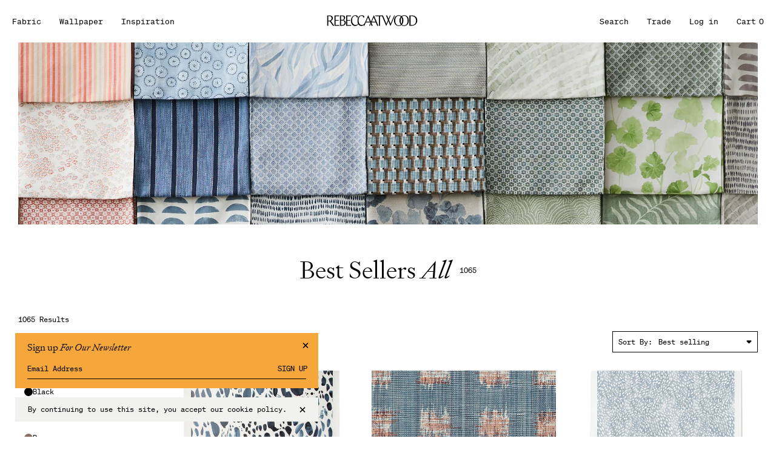

--- FILE ---
content_type: text/css
request_url: https://rebeccaatwood.com/cdn/shop/t/105/assets/bundle.css?v=108677245215311423491753169732
body_size: 22058
content:
a,abbr,acronym,address,applet,article,aside,audio,b,big,blockquote,body,canvas,caption,center,cite,code,dd,del,details,dfn,div,dl,dt,em,embed,fieldset,figcaption,figure,footer,form,h1,h2,h3,h4,h5,h6,header,hgroup,html,i,iframe,img,ins,kbd,label,legend,li,mark,menu,nav,object,ol,output,p,pre,q,ruby,s,samp,section,small,span,strike,strong,sub,summary,sup,table,tbody,td,tfoot,th,thead,time,tr,tt,u,ul,var,video{border:0;font-family:inherit;font-size:100%;margin:0;padding:0;vertical-align:baseline}article,aside,details,figcaption,figure,footer,header,hgroup,menu,nav,section{display:block}body{line-height:1}ol,ul{list-style:none}blockquote,q{quotes:none}blockquote:after,blockquote:before,q:after,q:before{content:"";content:none}table{border-collapse:collapse;border-spacing:0}cite{font-style:normal}html{-webkit-box-sizing:border-box;box-sizing:border-box}*,:after,:before{-webkit-box-sizing:inherit;box-sizing:inherit}body{-webkit-font-smoothing:antialiased;-moz-osx-font-smoothing:grayscale;text-rendering:optimizeLegibility;color:#000;font-family:Signifier}h1,h2,h3,h4{font-weight:400;margin:0}h1{--titleMinFontSize:36px;--titleMaxFontSize:104px;--titleScaler:10vw;font-size:rem(104,1);font-size:clamp(var(--titleMinFontSize),var(--titleScaler),var(--titleMaxFontSize));letter-spacing:-4px;line-height:clamp(calc(var(--titleMinFontSize) - 3px),var(--titleScaler),calc(var(--titleMaxFontSize) - 3px));text-transform:uppercase}@media(min-width:992px){h1{letter-spacing:-7px}}h1.eyebrow{font-size:1.25em;font-style:italic;letter-spacing:normal;line-height:normal;text-align:center;text-transform:none}h2{--titleMinFontSize:36px;--titleMaxFontSize:80px;--titleScaler:10vw;font-size:rem(48,1);font-size:clamp(var(--titleMinFontSize),var(--titleScaler),var(--titleMaxFontSize));letter-spacing:-2px;line-height:clamp(calc(var(--titleMinFontSize) - 3px),var(--titleScaler),calc(var(--titleMaxFontSize) - 3px));text-transform:uppercase;word-spacing:.2em}@media(min-width:992px){h2{letter-spacing:-7px}}h4{font-size:1.875em;letter-spacing:-1px}.section--contained{-webkit-box-orient:vertical;-webkit-box-direction:normal;-webkit-box-pack:center;-ms-flex-pack:center;-webkit-box-align:center;-ms-flex-align:center;align-items:center;display:-webkit-box;display:-ms-flexbox;display:flex;-ms-flex-direction:column;flex-direction:column;justify-content:center}.section--contained .inner{max-width:1280px;width:100%}.section--contained .inner.inner--650{max-width:650px}.hidden{display:none}.section--fold-tags a,.tag-pill{border:1px solid #000;border-radius:25px;display:inline-block;font-family:SohneMono;font-size:.75em;margin:0 10px 10px 0;padding:10px;text-transform:uppercase;-webkit-transition:opacity .5s;-o-transition:opacity .5s;transition:opacity .5s}.section--fold-tags a:hover,.tag-pill:hover{opacity:.5}.section--fold-tags a:last-child,.tag-pill:last-child{margin-right:0}.cta,.section--accordion .accordion-content .row-2col .row-content a,.snize-ac-results .snize-ac-view-all-products,.snize-ac-results .snize-view-all-link,.snize-ac-results .snize-view-all-pages{background:transparent;border:0;color:#000;cursor:pointer;display:inline-block;font-family:SohneMono;font-size:12px;line-height:1;outline:0;padding-right:13px;position:relative;text-decoration:none;text-transform:uppercase;-webkit-transition:opacity .5s;-o-transition:opacity .5s;transition:opacity .5s}.cta:after,.section--accordion .accordion-content .row-2col .row-content a:after,.snize-ac-results .snize-ac-view-all-products:after,.snize-ac-results .snize-view-all-link:after,.snize-ac-results .snize-view-all-pages:after{background-image:url([data-uri]);background-position:50%;background-repeat:no-repeat;content:"";display:inline-block;height:10px;position:relative;right:-10px;top:0;-webkit-transition:-webkit-transform .5s;transition:-webkit-transform .5s;-o-transition:transform .5s;transition:transform .5s;transition:transform .5s,-webkit-transform .5s;width:13px}.cta:hover,.section--accordion .accordion-content .row-2col .row-content a:hover,.snize-ac-results .snize-ac-view-all-products:hover,.snize-ac-results .snize-view-all-link:hover,.snize-ac-results .snize-view-all-pages:hover{opacity:.5}.cta:hover:after,.section--accordion .accordion-content .row-2col .row-content a:hover:after,.snize-ac-results .snize-ac-view-all-products:hover:after,.snize-ac-results .snize-view-all-link:hover:after,.snize-ac-results .snize-view-all-pages:hover:after{-webkit-transform:translateX(3px);transform:translateX(3px)}.cta.no-arrow:after,.section--accordion .accordion-content .row-2col .row-content a.no-arrow:after,.snize-ac-results .no-arrow.snize-ac-view-all-products:after,.snize-ac-results .no-arrow.snize-view-all-link:after,.snize-ac-results .no-arrow.snize-view-all-pages:after{display:none}.cta.underline-style,.section--accordion .accordion-content .row-2col .row-content a.underline-style,.snize-ac-results .underline-style.snize-ac-view-all-products,.snize-ac-results .underline-style.snize-view-all-link,.snize-ac-results .underline-style.snize-view-all-pages{text-decoration:underline;-webkit-text-decoration-color:#000;text-decoration-color:#000;text-transform:none;-webkit-transition:-webkit-text-decoration-color .3s;transition:-webkit-text-decoration-color .3s;-o-transition:text-decoration-color .3s;transition:text-decoration-color .3s;transition:text-decoration-color .3s,-webkit-text-decoration-color .3s}.cta.underline-style:after,.section--accordion .accordion-content .row-2col .row-content a.underline-style:after,.snize-ac-results .underline-style.snize-ac-view-all-products:after,.snize-ac-results .underline-style.snize-view-all-link:after,.snize-ac-results .underline-style.snize-view-all-pages:after{display:none}.cta.underline-style:hover,.section--accordion .accordion-content .row-2col .row-content a.underline-style:hover,.snize-ac-results .underline-style.snize-ac-view-all-products:hover,.snize-ac-results .underline-style.snize-view-all-link:hover,.snize-ac-results .underline-style.snize-view-all-pages:hover{opacity:.5;-webkit-text-decoration-color:transparent;text-decoration-color:transparent}.cta-download{color:#000;font-family:SohneMono;font-size:12px;line-height:1;padding-right:13px;text-decoration:none;text-transform:uppercase;-webkit-transition:opacity .5s;-o-transition:opacity .5s;transition:opacity .5s}.cta-download,.cta-download:before{display:inline-block;position:relative}.cta-download:before{background-image:url([data-uri]);background-position:50%;background-repeat:no-repeat;content:"";height:12px;margin-right:10px;top:2px;-webkit-transition:-webkit-transform .5s;transition:-webkit-transform .5s;-o-transition:transform .5s;transition:transform .5s;transition:transform .5s,-webkit-transform .5s;width:10px}.cta-download:hover{opacity:.5}.cta-download:hover:after{-webkit-transform:translateX(3px);transform:translateX(3px)}.underline{text-decoration:underline;-webkit-transition:opacity .3s linear,-webkit-text-decoration-color .3s;transition:opacity .3s linear,-webkit-text-decoration-color .3s;-o-transition:opacity .3s linear,text-decoration-color .3s;transition:opacity .3s linear,text-decoration-color .3s;transition:opacity .3s linear,text-decoration-color .3s,-webkit-text-decoration-color .3s}.underline:hover{opacity:.5;-webkit-text-decoration-color:#fff;text-decoration-color:#fff}.social{background-position:50%;background-repeat:no-repeat;background-size:contain;display:inline-block;height:17px;width:17px}.social-pinterest{background-image:url([data-uri])}.social-instagram{background-image:url([data-uri])}.social-email{background-image:url([data-uri])}.padding--t-10{padding-top:10px}.padding--t-25{padding-top:25px}.padding--t-50{padding-top:50px}.padding--t-100,.padding--t-130{padding-top:100px}.padding--t-180{padding-top:80px}@media(min-width:992px){.padding--t-180{padding-top:180px}}.padding--b-15{padding-bottom:15px}.padding--b-60,.padding--b-80{padding-bottom:80px}.padding--l-25{padding-left:25px}.padding--lr-20{padding-left:20px;padding-right:20px}.padding--lr-30,.padding--lr-80-30{padding-left:30px;padding-right:30px}@media(min-width:992px){.padding--lr-80-30{padding-left:80px;padding-right:80px}}.padding--lr-125{padding-left:125px;padding-right:125px}.padding--tb-80{padding-bottom:80px;padding-top:80px}.padding--tb-100{padding-bottom:100px;padding-top:100px}.padding--tb-120{padding-bottom:60px;padding-top:60px}@media(min-width:992px){.padding--tb-120{padding-bottom:120px;padding-top:120px}}@media(max-width:992px){.mobile-padding--t-50{padding-top:50px}}.margin--b-5{margin-bottom:5px}.margin--b-10{margin-bottom:10px}.margin--b-15{margin-bottom:15px}.margin--b-20{margin-bottom:20px}.margin--b-25{margin-bottom:25px}.margin--b-35{margin-bottom:35px}.margin--b-50{margin-bottom:50px}@media(min-width:992px){.margin--b-50{margin-bottom:50px}}.margin--b-80{margin-bottom:80px}.margin--b-100{margin-bottom:100px}.margin--b-150{margin-bottom:150px}.margin--t-15{margin-top:15px}.margin--tb-130{margin-bottom:130px;margin-top:100px}@media(max-width:992px){.mobile-margin--b-10{margin-bottom:10px}.mobile-margin--b-30{margin-bottom:30px}.mobile-margin--b-50{margin-bottom:50px}}.customer-account .title,.text--serif,h1.eyebrow{font-family:Signifier}.text--sans,h1,h2{font-family:Chap}.text--mono{font-family:SohneMono;font-style:normal;word-spacing:normal}.text--style-italic{font-style:italic}.text--uppercase{text-transform:uppercase}.text--lowercase{text-transform:lowercase}.text--normal{text-transform:none}.text--align-center{text-align:center}.text--size-mono{font-size:12px}.text--size-20{font-size:1.25em}.text--size-24{font-size:1.125em}@media(min-width:992px){.text--size-24{font-size:1.5em}}.text--size-30{font-size:1.5em;font-weight:400;line-height:1.3}@media(min-width:767px){.text--size-30{font-size:1.875em}}.text--size-40{font-size:1.5em;font-weight:400}@media(min-width:992px){.text--size-40{font-size:2.5em}}.text--size-56{font-size:1.5em;font-weight:400}@media(min-width:992px){.text--size-56{font-size:3.5em}}.text--size-85{font-size:1.875em;font-weight:400}@media(min-width:992px){.text--size-85{font-size:5.3125em}}.text--size-80{font-size:2.5em}@media(min-width:992px){.text--size-80{font-size:5em}}.text--size-130{font-size:3.5em;line-height:1.1}@media(min-width:992px){.text--size-130{font-size:8.125em}}.text--lh-1{line-height:1}.text--lh-1-3{line-height:1.3}.text--lh-1-5{line-height:1.5}.text--ls-1{letter-spacing:-1px}.text--color-char{color:#7a7a77}.text--ls-0{letter-spacing:normal}.text--ls-09{letter-spacing:-.09em}.size--max-1200{margin:0 auto;max-width:1200px}.opacity--50{opacity:.5}.width--100pct{width:100%}.grid{display:grid}@media(min-width:992px){.grid--2-up{grid-column-gap:30px;-webkit-column-gap:30px;-moz-column-gap:30px;column-gap:30px;grid-template-columns:auto auto}}.align--start{-ms-flex-item-align:start;align-self:flex-start}.flex{display:-webkit-box;display:-ms-flexbox;display:flex}.flex--wrap{-ms-flex-wrap:wrap;flex-wrap:wrap}.flex--all-centered{-webkit-box-pack:center;-ms-flex-pack:center;-webkit-box-align:center;-ms-flex-align:center;align-items:center;justify-content:center}html{scroll-behavior:smooth}body{font-size:16px}body.no-scroll{overflow:hidden}body ::-moz-selection{background:#000;color:#fff}body ::selection{background:#000;color:#fff}.loading{-webkit-box-pack:center;-ms-flex-pack:center;-webkit-box-align:center;-ms-flex-align:center;-webkit-box-orient:vertical;-webkit-box-direction:normal;align-items:center;background:#fff;display:-webkit-box;display:-ms-flexbox;display:flex;-ms-flex-direction:column;flex-direction:column;height:100vh;justify-content:center;left:0;position:fixed;top:0;-webkit-transition:opacity .3s;-o-transition:opacity .3s;transition:opacity .3s;width:100vw;z-index:500}.loading.is-loaded{opacity:0}[x-cloak]{display:none!important}.visually-hidden{clip:rect(0 0 0 0);-webkit-clip-path:inset(50%);clip-path:inset(50%);height:1px;overflow:hidden;position:absolute;white-space:nowrap;width:1px}a{color:inherit;text-decoration:none}.tippy-box{border-radius:0!important}.tippy-box .tippy-content,input[type=search],input[type=text]{font-family:SohneMono;font-size:12px}input[type=search],input[type=text]{border:1px solid #000;border-radius:0;padding:8px 10px 8px 35px;width:100%}input[type=search]:focus,input[type=text]:focus{border-radius:0}input[type=email],input[type=number],input[type=password],input[type=tel],input[type=text],textarea{border:1px solid #000;border-radius:0;font-family:SohneMono;font-size:12px;padding:8px 10px 8px 8px}input[type=email].icon-arrow,input[type=number].icon-arrow,input[type=password].icon-arrow,input[type=tel].icon-arrow,input[type=text].icon-arrow,textarea.icon-arrow{background-color:transparent;background-image:url([data-uri]);background-position:96%;background-repeat:no-repeat}input[type=email].has-error,input[type=number].has-error,input[type=password].has-error,input[type=tel].has-error,input[type=text].has-error,textarea.has-error{border-color:red}.hidden-checkbox{display:none}.error-msg{color:red;display:inline-block;font-family:SohneMono;font-size:.75em;margin-bottom:5px;margin-top:-30px}.select-wrapper{position:relative;width:auto}.select-wrapper label{-webkit-box-align:center;-ms-flex-align:center;align-items:center;display:-webkit-box;display:-ms-flexbox;display:flex;font-family:SohneMono;font-size:.75em;height:100%;padding-left:10px;position:absolute}.select-wrapper:after{background-image:url([data-uri]);background-position:50%;background-repeat:no-repeat;content:"";height:100%;position:absolute;right:0;top:0;width:30px;z-index:-1}.select-wrapper select{padding-right:30px}select{-webkit-appearance:none;-moz-appearance:none;background-color:transparent;border:1px solid #000;border-radius:0;font-family:SohneMono;font-size:12px;padding:8px 10px 8px 75px}.button,.shopify-challenge__container .btn{background:#000;border:none;color:#fff;cursor:pointer;display:inline-block;font-family:SohneMono;font-size:12px;line-height:1;padding:10px 30px;text-align:center;text-transform:uppercase;-webkit-transition:opacity .5s;-o-transition:opacity .5s;transition:opacity .5s}.button:disabled,.shopify-challenge__container .btn:disabled{cursor:not-allowed!important;opacity:.5}.button--inverse{background-color:transparent;background-image:url([data-uri]);background-position:94%;background-repeat:no-repeat;border:1px solid #000;color:#000;cursor:pointer;display:inline-block;font-family:SohneMono;font-size:12px;line-height:1;padding:9px 35px 9px 15px;text-transform:uppercase;-webkit-transition:opacity .5s;-o-transition:opacity .5s;transition:opacity .5s;width:unset}.button--inverse:hover{opacity:.5}.button--inverse.no-arrow{background-image:none;padding-right:15px}.button--inverse.icon-close{background-image:url([data-uri]);background-position:right 8px center}.button--small{background:#fff;border:1px solid #000;cursor:pointer;font-family:SohneMono;font-size:12px;padding:5px}.button--small:hover{color:#666}.button--small.filter-active{background-color:#000;background-image:url([data-uri]);background-position:right 5px center;background-repeat:no-repeat;color:#fff;padding-right:25px}.toggler{cursor:pointer;font-family:SohneMono;font-size:12px;margin-bottom:20px}.toggler.is-open:before{border-width:3px}.toggler:before{border:1px solid #000;border-radius:100%;content:"";display:inline-block;height:10px;margin-right:5px;-webkit-transition:border .1s ease;-o-transition:border .1s ease;transition:border .1s ease;width:10px}input[type=search]{background-image:url([data-uri]);background-position:10px;background-repeat:no-repeat}input[type=search]:focus{border-color:#6084b5;outline:none}input[type=search]::-webkit-search-cancel-button,input[type=search]::-webkit-search-decoration,input[type=search]::-webkit-search-results-button,input[type=search]::-webkit-search-results-decoration{display:none}.pagination{padding:50px 30px;text-align:center}.loading-anim{font-family:SohneMono;font-size:12px;margin:50px 0;text-align:center}.loading-anim .dot1,.loading-anim .dot2,.loading-anim .dot3{-webkit-animation-direction:alternate;animation-direction:alternate;-webkit-animation-duration:.5s;animation-duration:.5s;-webkit-animation-iteration-count:infinite;animation-iteration-count:infinite;-webkit-animation-name:breathe;animation-name:breathe}.loading-anim .dot1{-webkit-animation-delay:0;animation-delay:0}.loading-anim .dot2{-webkit-animation-delay:.2s;animation-delay:.2s}.loading-anim .dot3{-webkit-animation-delay:.3s;animation-delay:.3s}@-webkit-keyframes breathe{0%{opacity:0}to{opacity:1}}@keyframes breathe{0%{opacity:0}to{opacity:1}}.toggle-content{max-height:0;opacity:0;overflow:hidden;padding-bottom:0;-webkit-transition:all .4s cubic-bezier(.37,0,.63,1);-o-transition:all .4s cubic-bezier(.37,0,.63,1);transition:all .4s cubic-bezier(.37,0,.63,1)}.header--main{font-size:.8125em;height:43px;position:fixed;width:100%;z-index:3}.header--main .bar{display:none;min-height:43px;padding:9px 20px;-webkit-transition:background-color .5s,height .5s ease;-o-transition:background-color .5s,height .5s ease;transition:background-color .5s,height .5s ease;width:100%}.header--main .bar.is-white,.header--main .bar:hover{background-color:#fff}@media(min-width:1025px){.header--main .bar{-webkit-box-align:center;-ms-flex-align:center;align-items:center;display:grid;grid-template-columns:1fr 202px 1fr}}.header--main .bar--mobile{-webkit-box-pack:justify;-ms-flex-pack:justify;display:none;height:50px;justify-content:space-between;padding:17px 20px;position:relative;-webkit-transition:background-color .3s;-o-transition:background-color .3s;transition:background-color .3s;width:100%;z-index:3}@media(max-width:1024px){.header--main .bar--mobile{display:grid;grid-template-columns:.5fr 1fr .5fr}}.header--main .bar--mobile .mobile-logo{-ms-flex-item-align:center;align-self:center;justify-self:center;position:relative;top:-4px}.header--main .bar--mobile .cart-link{justify-self:end}.header--main .bar--mobile.is-white{background:#fff}.header--main .logo{-webkit-box-pack:center;-ms-flex-pack:center;-webkit-box-align:center;-ms-flex-align:center;align-items:center;display:none;justify-content:center;width:100%;z-index:0}@media(min-width:1020px){.header--main .logo{display:block}}.header--main .logo.is-visible{opacity:1}.header--main .accounts a,.header--main .link a{display:-webkit-box;display:-ms-flexbox;display:flex;margin-right:30px;position:relative;-webkit-transition:opacity .5s;-o-transition:opacity .5s;transition:opacity .5s;z-index:1}.header--main .accounts a:hover,.header--main .link a:hover{opacity:.5}.header--main .link.current a:before{content:"[";display:inline;margin-right:2px;position:relative;top:2px}.header--main .link.current a:after{content:"]";margin-left:2px;position:relative;top:2px}.header--main .link.current a:after,.header--main .link.current a:before{font-size:13px;line-height:10px}.header--main .cart-item-count{display:inline-block;margin-left:5px}.header--main .pages{display:-webkit-box;display:-ms-flexbox;display:flex;position:relative;z-index:1}.header--main .pages .link:last-child a{margin-right:0}.header--main .accounts{-ms-flex-negative:0;display:-webkit-box;display:-ms-flexbox;display:flex;flex-shrink:0;justify-self:end;position:relative}.header--main .accounts .site-search{background-color:transparent;border-left:0;border-right:0;border-top:0;left:-110%;position:absolute;top:-10px}.header--main .accounts a:last-child{margin-right:0}.header--main .panel--mobile{background:#fff;display:none;height:100vh;left:0;overflow-y:scroll;position:fixed;top:0;width:100vw;z-index:2}@media(max-width:715px){.header--main .panel--mobile{display:block}}.header--main .panel--mobile .link{-webkit-box-orient:vertical;-webkit-box-direction:normal;display:-webkit-box;display:-ms-flexbox;display:flex;-ms-flex-direction:column;flex-direction:column;margin-right:0}.header--main .panel--mobile .panel-container{padding:85px 30px 125px;width:100%}.header--main .panel--mobile .panel-container .main-link{-webkit-box-pack:justify;-ms-flex-pack:justify;border-bottom:1px solid #000;display:-webkit-box;display:-ms-flexbox;display:flex;justify-content:space-between;padding:20px 0;width:100%}.header--main .panel--mobile .panel-container .main-link.open{border-bottom:0;padding-bottom:0}.header--main .panel--mobile .panel-container .image{margin-bottom:40px}.header--main .panel--mobile .panel-container .image img{-o-object-position:left center;object-position:left center}.header--main .panel--mobile .panel-container .image .cta-block{display:-webkit-box;display:-ms-flexbox;display:flex;padding:0 20px}.header--main .panel--mobile .panel-container .image .cta-block--inner{padding:10px}.header--main .panel--mobile .panel-container .image .cta-block .blurb{margin-bottom:15px;margin-right:0}.header--main .panel--mobile .panel-container .search{background-color:#fff;margin-bottom:0}.header--main .panel--mobile .panel-container .additional-links{border-bottom:1px solid #000}.header--main .panel--mobile .panel-container .additional-links .link-list{padding:0}.header--main .panel--mobile .panel-container .additional-links .link-list.top-level{padding-top:20px}.header--main .panel--mobile .panel-container .additional-links .link-list:last-child{margin-bottom:15px}.header--main .panel--mobile .panel-container .additional-links .link-list:first-child .link{border-top:0;text-transform:unset}.header--main .panel--mobile .panel-container .additional-links .link-list .submenu-header{border-top:1px solid rgba(0,0,0,.3);margin-top:25px;padding-top:15px}.header--main .panel--mobile .panel-container .additional-links .link-list .link{padding:15px 0 15px 15px;width:-webkit-fit-content;width:-moz-fit-content;width:fit-content}.header--main .panel--mobile .panel-container .additional-links .link-list .link:before{background:#000;content:"";height:1px;left:-1px;position:absolute;top:50%;width:9px}.header--main .panel--mobile .panel-container .additional-links .link-list .link:after{display:none}.header--main .panel--mobile .panel-container .accounts{-webkit-box-pack:justify;-ms-flex-pack:justify;bottom:0;display:-webkit-box;display:-ms-flexbox;display:flex;justify-content:space-between;left:0;padding:20px 0;position:relative;width:100%}.header--main .panel--mobile .panel-container .image,.header--main .panel--mobile .panel-container .image img{max-height:350px;min-height:175px}.header--main .panel--tablet{background-color:#fff;border-bottom:1px solid #000;display:none;overflow-x:hidden;position:relative;width:100%;z-index:5}@media(min-width:715px)and (max-width:1024px){.header--main .panel--tablet{display:block}}.header--main .panel--tablet .panel-top{border-bottom:1px solid #000;padding:0 20px 20px}.header--main .panel--tablet .panel-top .pages{display:grid;grid-template-columns:.7fr .3fr;padding:20px 0 0}.header--main .panel--tablet .panel-top .left,.header--main .panel--tablet .panel-top .right{display:-webkit-box;display:-ms-flexbox;display:flex}.header--main .panel--tablet .panel-top .right{-webkit-box-pack:end;-ms-flex-pack:end;justify-content:flex-end}.header--main .panel--tablet .panel-top .right a{margin-right:30px}.header--main .panel--tablet .panel-top .right a:last-child{margin-right:0}.header--main .panel--tablet .panel-container{display:-webkit-box;display:-ms-flexbox;display:flex;-webkit-transition:-webkit-transform .6s cubic-bezier(.38,.02,.55,.98);transition:-webkit-transform .6s cubic-bezier(.38,.02,.55,.98);-o-transition:transform .6s cubic-bezier(.38,.02,.55,.98);transition:transform .6s cubic-bezier(.38,.02,.55,.98);transition:transform .6s cubic-bezier(.38,.02,.55,.98),-webkit-transform .6s cubic-bezier(.38,.02,.55,.98);width:200vw}.header--main .panel--tablet .panel-container .inner{-webkit-box-align:start;-ms-flex-align:start;grid-column-gap:30px;align-items:start;-webkit-column-gap:30px;-moz-column-gap:30px;column-gap:30px;display:grid;grid-template-columns:80px 180px 1px 180px 1fr;padding:20px;width:100vw}.header--main .panel--tablet a{-webkit-transition:opacity .5s;-o-transition:opacity .5s;transition:opacity .5s}.header--main .panel--tablet a:hover{opacity:.5}.header--main .panel--tablet .link-list{-webkit-box-orient:vertical;-webkit-box-direction:normal;display:-webkit-box;display:-ms-flexbox;display:flex;-ms-flex-direction:column;flex-direction:column;height:100%}.header--main .panel--tablet .link-list .link{margin-bottom:15px;padding-left:15px;position:relative}.header--main .panel--tablet .link-list .link:last-child{margin-bottom:0}.header--main .panel--tablet .link-list .link:before{background:#000;content:"";height:1px;left:-1px;position:absolute;top:50%;width:9px}.header--main .panel--tablet .link-list .link.no-bullet{padding-left:0}.header--main .panel--tablet .link-list .link.no-bullet:before{display:none}.header--main .panel--tablet .line{background:#000;height:100%}.header--main .panel{background-color:#fff;border-bottom:1px solid #000;border-top:1px solid #000;overflow-x:hidden;position:relative;width:100%;z-index:5}.header--main .panel .panel-container{display:-webkit-box;display:-ms-flexbox;display:flex;-webkit-transition:-webkit-transform .6s cubic-bezier(.38,.02,.55,.98);transition:-webkit-transform .6s cubic-bezier(.38,.02,.55,.98);-o-transition:transform .6s cubic-bezier(.38,.02,.55,.98);transition:transform .6s cubic-bezier(.38,.02,.55,.98);transition:transform .6s cubic-bezier(.38,.02,.55,.98),-webkit-transform .6s cubic-bezier(.38,.02,.55,.98);width:200vw}.header--main .panel .panel-container .inner{-webkit-box-align:start;-ms-flex-align:start;grid-column-gap:30px;align-items:start;-webkit-column-gap:30px;-moz-column-gap:30px;column-gap:30px;display:grid;grid-template-columns:80px 180px 1px 180px 1fr;padding:20px;width:100vw}.header--main .panel a{-webkit-transition:opacity .5s;-o-transition:opacity .5s;transition:opacity .5s}.header--main .panel a:hover{opacity:.5}.header--main .panel .link-list{-webkit-box-orient:vertical;-webkit-box-direction:normal;display:-webkit-box;display:-ms-flexbox;display:flex;-ms-flex-direction:column;flex-direction:column;height:100%}.header--main .panel .link-list .link{margin-bottom:15px;padding-left:15px;position:relative}.header--main .panel .link-list .link:last-child{margin-bottom:0}.header--main .panel .link-list .link:before{background:#000;content:"";height:1px;left:-1px;position:absolute;top:50%;width:9px}.header--main .panel .link-list .link.no-bullet{padding-left:0}.header--main .panel .link-list .link.no-bullet:before{display:none}.header--main .panel .line{background:#000;height:100%}.header--main .panel--mobile .image,.header--main .panel--tablet .image,.header--main .panel .image{display:-webkit-box;display:-ms-flexbox;display:flex;height:100%;max-height:448px;min-height:225px;width:100%}@media(min-width:992px){.header--main .panel--mobile .image,.header--main .panel--tablet .image,.header--main .panel .image{-webkit-box-align:end;-ms-flex-align:end;-webkit-box-pack:end;-ms-flex-pack:end;align-items:flex-end;justify-content:flex-end;min-height:unset}}.header--main .panel--mobile .image .image-wrapper,.header--main .panel--tablet .image .image-wrapper,.header--main .panel .image .image-wrapper{height:100%;position:relative;width:100%}.header--main .panel--mobile .image .cta-block,.header--main .panel--tablet .image .cta-block,.header--main .panel .image .cta-block{-webkit-box-pack:center;-ms-flex-pack:center;-webkit-box-align:center;-ms-flex-align:center;align-items:center;display:-webkit-box;display:-ms-flexbox;display:flex;height:100%;justify-content:center;left:0;padding:10px;position:absolute;top:0;width:100%}.header--main .panel--mobile .image .cta-block--inner,.header--main .panel--tablet .image .cta-block--inner,.header--main .panel .image .cta-block--inner{background:#fff;padding:5px}.header--main .panel--mobile .image .cta-block .blurb,.header--main .panel--tablet .image .cta-block .blurb,.header--main .panel .image .cta-block .blurb{display:block}@media(min-width:1100px){.header--main .panel--mobile .image .cta-block .blurb,.header--main .panel--tablet .image .cta-block .blurb,.header--main .panel .image .cta-block .blurb{display:inline-block;margin-right:100px}}.header--main .panel--mobile .image .cta-block .cta,.header--main .panel--mobile .image .cta-block .section--accordion .accordion-content .row-2col .row-content a,.header--main .panel--mobile .image .cta-block .snize-ac-results .snize-ac-view-all-products,.header--main .panel--mobile .image .cta-block .snize-ac-results .snize-view-all-link,.header--main .panel--mobile .image .cta-block .snize-ac-results .snize-view-all-pages,.header--main .panel--tablet .image .cta-block .cta,.header--main .panel--tablet .image .cta-block .section--accordion .accordion-content .row-2col .row-content a,.header--main .panel--tablet .image .cta-block .snize-ac-results .snize-ac-view-all-products,.header--main .panel--tablet .image .cta-block .snize-ac-results .snize-view-all-link,.header--main .panel--tablet .image .cta-block .snize-ac-results .snize-view-all-pages,.header--main .panel .image .cta-block .cta,.header--main .panel .image .cta-block .section--accordion .accordion-content .row-2col .row-content a,.header--main .panel .image .cta-block .snize-ac-results .snize-ac-view-all-products,.header--main .panel .image .cta-block .snize-ac-results .snize-view-all-link,.header--main .panel .image .cta-block .snize-ac-results .snize-view-all-pages,.section--accordion .accordion-content .row-2col .row-content .header--main .panel--mobile .image .cta-block a,.section--accordion .accordion-content .row-2col .row-content .header--main .panel--tablet .image .cta-block a,.section--accordion .accordion-content .row-2col .row-content .header--main .panel .image .cta-block a,.snize-ac-results .header--main .panel--mobile .image .cta-block .snize-ac-view-all-products,.snize-ac-results .header--main .panel--mobile .image .cta-block .snize-view-all-link,.snize-ac-results .header--main .panel--mobile .image .cta-block .snize-view-all-pages,.snize-ac-results .header--main .panel--tablet .image .cta-block .snize-ac-view-all-products,.snize-ac-results .header--main .panel--tablet .image .cta-block .snize-view-all-link,.snize-ac-results .header--main .panel--tablet .image .cta-block .snize-view-all-pages,.snize-ac-results .header--main .panel .image .cta-block .snize-ac-view-all-products,.snize-ac-results .header--main .panel .image .cta-block .snize-view-all-link,.snize-ac-results .header--main .panel .image .cta-block .snize-view-all-pages{display:block;margin-top:15px}@media(min-width:1100px){.header--main .panel--mobile .image .cta-block .cta,.header--main .panel--mobile .image .cta-block .section--accordion .accordion-content .row-2col .row-content a,.header--main .panel--mobile .image .cta-block .snize-ac-results .snize-ac-view-all-products,.header--main .panel--mobile .image .cta-block .snize-ac-results .snize-view-all-link,.header--main .panel--mobile .image .cta-block .snize-ac-results .snize-view-all-pages,.header--main .panel--tablet .image .cta-block .cta,.header--main .panel--tablet .image .cta-block .section--accordion .accordion-content .row-2col .row-content a,.header--main .panel--tablet .image .cta-block .snize-ac-results .snize-ac-view-all-products,.header--main .panel--tablet .image .cta-block .snize-ac-results .snize-view-all-link,.header--main .panel--tablet .image .cta-block .snize-ac-results .snize-view-all-pages,.header--main .panel .image .cta-block .cta,.header--main .panel .image .cta-block .section--accordion .accordion-content .row-2col .row-content a,.header--main .panel .image .cta-block .snize-ac-results .snize-ac-view-all-products,.header--main .panel .image .cta-block .snize-ac-results .snize-view-all-link,.header--main .panel .image .cta-block .snize-ac-results .snize-view-all-pages,.section--accordion .accordion-content .row-2col .row-content .header--main .panel--mobile .image .cta-block a,.section--accordion .accordion-content .row-2col .row-content .header--main .panel--tablet .image .cta-block a,.section--accordion .accordion-content .row-2col .row-content .header--main .panel .image .cta-block a,.snize-ac-results .header--main .panel--mobile .image .cta-block .snize-ac-view-all-products,.snize-ac-results .header--main .panel--mobile .image .cta-block .snize-view-all-link,.snize-ac-results .header--main .panel--mobile .image .cta-block .snize-view-all-pages,.snize-ac-results .header--main .panel--tablet .image .cta-block .snize-ac-view-all-products,.snize-ac-results .header--main .panel--tablet .image .cta-block .snize-view-all-link,.snize-ac-results .header--main .panel--tablet .image .cta-block .snize-view-all-pages,.snize-ac-results .header--main .panel .image .cta-block .snize-ac-view-all-products,.snize-ac-results .header--main .panel .image .cta-block .snize-view-all-link,.snize-ac-results .header--main .panel .image .cta-block .snize-view-all-pages{display:inline-block;margin-top:0}}.header--main .panel--mobile .image img,.header--main .panel--tablet .image img,.header--main .panel .image img{height:100%;max-height:450px;min-height:225px;-o-object-fit:cover;object-fit:cover;-o-object-position:center center;object-position:center center;width:100%}@media(min-width:992px){.header--main .panel--mobile .image img,.header--main .panel--tablet .image img,.header--main .panel .image img{min-height:unset}}.header--main .cart-toast{background:#fff;border:1px solid #000;opacity:0;padding:20px;position:fixed;right:20px;top:50px;-webkit-transform:translateX(100%);transform:translateX(100%);-webkit-transition:opacity .5s linear,-webkit-transform .5s cubic-bezier(.38,.02,.55,.98);transition:opacity .5s linear,-webkit-transform .5s cubic-bezier(.38,.02,.55,.98);-o-transition:transform .5s cubic-bezier(.38,.02,.55,.98),opacity .5s linear;transition:transform .5s cubic-bezier(.38,.02,.55,.98),opacity .5s linear;transition:transform .5s cubic-bezier(.38,.02,.55,.98),opacity .5s linear,-webkit-transform .5s cubic-bezier(.38,.02,.55,.98)}.header--main .cart-toast.is-visible{opacity:1;-webkit-transform:translateX(0);transform:translateX(0)}.header--main .cart-toast .msg-added{margin-bottom:20px}.header--main .cart-toast .wrap{grid-column-gap:15px;-webkit-column-gap:15px;-moz-column-gap:15px;column-gap:15px;display:grid;grid-template-columns:100px 1fr;margin-bottom:15px}.header--main .cart-toast .title{font-family:Signifier;font-size:20px;margin-bottom:15px}.header--main .cart-toast .title em{display:block}.header--main .cart-toast .image{width:100px}.header--main .cart-toast .button,.header--main .cart-toast .image img,.header--main .cart-toast .shopify-challenge__container .btn,.shopify-challenge__container .header--main .cart-toast .btn{width:100%}.page-type--index .bar .sticky-logo-wrap{height:250px;left:-.5%;position:fixed;text-align:center;top:70px;-webkit-transform-origin:center top;transform-origin:center top;width:101.1%}.page-type--index .bar .sticky-logo-wrap .image{height:100%;left:0;-o-object-fit:contain;object-fit:contain;-o-object-position:top center;object-position:top center;position:relative;width:100%}.shopify-challenge__container{padding:150px 30px}@media(min-width:767px){.shopify-challenge__container{padding:250px 30px}}.shopify-challenge__container form{text-align:center}.shopify-challenge__container .shopify-challenge__message{margin-bottom:30px}.shopify-challenge__container .btn{margin-top:20px}.footer--main{background:#f1f1f0;padding:70px 30px 50px}@media(min-width:1135px){.footer--main{padding:120px 30px 50px}}.footer--main .container{-webkit-box-pack:center;-ms-flex-pack:center;display:-webkit-box;display:-ms-flexbox;display:flex;grid-template-columns:65px 1fr;justify-content:center;margin:0 auto;max-width:1100px;padding-bottom:100px}.footer--main .container,.footer--main .logo-mark-wrapper{-webkit-box-align:center;-ms-flex-align:center;align-items:center}.footer--main .logo-mark-wrapper{-webkit-box-pack:end;-ms-flex-pack:end;display:none;justify-content:flex-end;margin-right:150px;min-height:100%}@media(min-width:1135px){.footer--main .logo-mark-wrapper{display:-webkit-box;display:-ms-flexbox;display:flex}}.footer--main .footer-newsletter-form{position:relative}.footer--main .mobile-logo-mark{display:block;margin-top:50px}@media(min-width:1135px){.footer--main .mobile-logo-mark{display:none}}.footer--main .inner{-webkit-box-align:start;-ms-flex-align:start;align-items:start;display:grid;justify-items:start;max-width:950px}@media(min-width:1135px){.footer--main .inner{-webkit-box-orient:vertical;-webkit-box-direction:normal;display:-webkit-box;display:-ms-flexbox;display:flex;-ms-flex-direction:column;flex-direction:column}}.footer--main .column{-webkit-box-orient:vertical;-webkit-box-direction:normal;display:-webkit-box;display:-ms-flexbox;display:flex;-ms-flex-direction:column;flex-direction:column}.footer--main .column--reverse{-webkit-box-orient:vertical;-webkit-box-direction:reverse;-ms-flex-direction:column-reverse;flex-direction:column-reverse}@media(min-width:1135px){.footer--main .column{grid-column-gap:80px;-webkit-box-align:start;-ms-flex-align:start;align-items:start;-webkit-column-gap:80px;-moz-column-gap:80px;column-gap:80px;display:grid;grid-template-columns:repeat(2,minmax(250px,500px));justify-items:start}}.footer--main .row{margin-bottom:50px}.footer--main .row a{-webkit-transition:opacity .5s;-o-transition:opacity .5s;transition:opacity .5s}.footer--main .row a:hover{opacity:.5}.footer--main .row form{width:100%}.footer--main .row form input{background:transparent;width:100%}.footer--main .row form label{position:relative}.footer--main .row form .form-message{display:block;margin-bottom:15px}.footer--main .row form .submit-button{background-color:transparent;background-image:url([data-uri]);background-position:96%;background-repeat:no-repeat;border:none;height:100%;outline:none;position:absolute;right:10px;top:0;width:42px}.footer--main .row--split{-webkit-box-align:start;-ms-flex-align:start;align-items:start;display:grid;grid-template-columns:1fr;justify-items:start}@media(min-width:1135px){.footer--main .row--split{grid-column-gap:50px;-webkit-column-gap:50px;-moz-column-gap:50px;column-gap:50px;grid-template-columns:1fr 1fr}}.footer--main .contain{max-width:300px;width:100%}.footer--main .links{-webkit-box-orient:horizontal;-webkit-box-direction:normal;display:-webkit-box;display:-ms-flexbox;display:flex;-ms-flex-direction:row;flex-direction:row;margin:0 auto;max-width:1100px;width:100%}@media(min-width:1135px){.footer--main .links{-webkit-box-orient:horizontal;-webkit-box-direction:normal;-webkit-box-pack:justify;-ms-flex-pack:justify;-ms-flex-direction:row;flex-direction:row;justify-content:space-between}}.footer--main .links .one,.footer--main .links .two{width:50%}@media(min-width:1135px){.footer--main .links .one,.footer--main .links .two{width:100%}}.footer--main .links .one .link,.footer--main .links .two .link{display:block;margin-bottom:20px}@media(min-width:1135px){.footer--main .links .one .link,.footer--main .links .two .link{display:inline-block;margin-bottom:unset}.footer--main .links .two{text-align:right}}.footer--main .links .link{margin-right:20px;-webkit-transition:opacity .5s;-o-transition:opacity .5s;transition:opacity .5s}.footer--main .links .link:hover{opacity:.5}.footer--main .links .link:last-child{margin-right:0}.footer--image .container{height:460px;overflow:hidden;position:relative;width:100%}.footer--image .container .image{display:none;height:100%;-o-object-fit:cover;object-fit:cover;-o-object-position:center center;object-position:center center;width:100%}.footer--image .container .image.custom,.footer--image .container .image.is-active{display:block}.global-popovers{grid-row-gap:15px;bottom:10px;display:grid;grid-template-columns:1fr;grid-template-rows:repeat(1fr,2);left:10px;min-width:200px;position:fixed;right:10px;row-gap:15px;z-index:20}@media(min-width:767px){.global-popovers{bottom:25px;left:25px;min-width:500px;right:unset}}.global-popovers .cookies .is-visible,.global-popovers .newsletter .is-visible{display:block}.global-popovers .cookies .is-hidden,.global-popovers .newsletter .is-hidden{display:none}.global-popovers .cookies{-webkit-box-pack:center;-ms-flex-pack:center;-webkit-box-align:center;-ms-flex-align:center;align-items:center;background:#f1f1f0;display:-webkit-box;display:-ms-flexbox;display:flex;font-family:SohneMono;font-size:12px;justify-content:center;line-height:1.5;padding:10px 20px}.global-popovers .cookies a{text-decoration:underline}.global-popovers .cookies .close,.global-popovers .cookies p{display:inline-block}.global-popovers .newsletter{-webkit-box-orient:vertical;-webkit-box-direction:normal;background:#f5a73c;display:-webkit-box;display:-ms-flexbox;display:flex;-ms-flex-direction:column;flex-direction:column;padding:15px 20px;position:relative}.global-popovers .newsletter p{margin-bottom:10px}.global-popovers .newsletter .field{display:relative}.global-popovers .newsletter .email-field{background:transparent;border:none;border-bottom:1px solid #000;outline:none;padding-left:0;width:100%}.global-popovers .newsletter .email-field::-webkit-input-placeholder{color:#000}.global-popovers .newsletter .email-field::-moz-placeholder{color:#000}.global-popovers .newsletter .email-field::-ms-input-placeholder{color:#000}.global-popovers .newsletter .email-field::placeholder{color:#000}.global-popovers .newsletter .cta,.global-popovers .newsletter .section--accordion .accordion-content .row-2col .row-content a,.global-popovers .newsletter .snize-ac-results .snize-ac-view-all-products,.global-popovers .newsletter .snize-ac-results .snize-view-all-link,.global-popovers .newsletter .snize-ac-results .snize-view-all-pages,.section--accordion .accordion-content .row-2col .row-content .global-popovers .newsletter a,.snize-ac-results .global-popovers .newsletter .snize-ac-view-all-products,.snize-ac-results .global-popovers .newsletter .snize-view-all-link,.snize-ac-results .global-popovers .newsletter .snize-view-all-pages{bottom:25px;position:absolute;right:5px}.global-popovers .newsletter .close{position:absolute;right:15px;top:10px}.global-popovers .close{cursor:pointer;font-family:SohneMono;font-size:12px;font-size:20px;line-height:1;margin-left:20px;-webkit-transition:opacity .3s;-o-transition:opacity .3s;transition:opacity .3s}.global-popovers .close:hover{opacity:.5}.flickity-enabled{position:relative}.flickity-enabled:focus{outline:none}.flickity-viewport{height:100%;overflow:hidden;position:relative;-webkit-transition:height .2s ease;-o-transition:height .2s ease;transition:height .2s ease;width:100%}.flickity-slider{height:100%;position:absolute;width:100%}.flickity-enabled.is-draggable{-webkit-tap-highlight-color:transparent;-webkit-user-select:none;-moz-user-select:none;-ms-user-select:none;user-select:none}.flickity-enabled.is-draggable .flickity-viewport{cursor:move;cursor:-webkit-grab;cursor:grab}.flickity-enabled.is-draggable .flickity-viewport.is-pointer-down{cursor:-webkit-grabbing;cursor:grabbing}.flickity-button{background:#000;border:none;color:#fff;position:absolute;-webkit-transition:opacity .5s;-o-transition:opacity .5s;transition:opacity .5s}.flickity-button:hover{cursor:pointer}.flickity-button:focus{outline:none}.flickity-button:active{opacity:1}.flickity-button:disabled{cursor:auto;opacity:0;pointer-events:none}.flickity-button-icon{fill:currentColor}.flickity-prev-next-button{height:40px;top:50%;-webkit-transform:translateY(-50%);transform:translateY(-50%);width:40px}.flickity-prev-next-button.previous{left:0}.flickity-prev-next-button.next{right:0}.flickity-rtl .flickity-prev-next-button.previous{left:auto;right:10px}.flickity-rtl .flickity-prev-next-button.next{left:10px;right:auto}.flickity-prev-next-button .flickity-button-icon{height:60%;left:20%;position:absolute;top:20%;width:60%}.flickity-dots-right .flickity-page-dots{text-align:right}.flickity-page-dots{bottom:-25px;line-height:1;list-style:none;margin:0;padding:0;position:absolute;text-align:center;width:100%}.flickity-rtl .flickity-page-dots{direction:rtl}.flickity-page-dots .dot{background:transparent;border:1px solid #000;border-radius:50%;cursor:pointer;display:inline-block;height:10px;margin:0 3px;-webkit-transition:background .5s;-o-transition:background .5s;transition:background .5s;width:10px}.flickity-page-dots .dot.is-selected{background:#000}.section--product-main{-webkit-box-pack:center;-ms-flex-pack:center;-webkit-box-align:center;-ms-flex-align:center;align-items:center;display:-webkit-box;display:-ms-flexbox;display:flex;justify-content:center;padding:100px 30px}@media(min-width:1200px){.section--product-main{padding:100px 5%}}@media(min-width:992px){.section--product-main .inner{-webkit-box-align:start;-ms-flex-align:start;align-items:start;display:grid;grid-template-columns:1.4fr 1fr}}.section--product-main .product-media{-webkit-box-orient:vertical;-webkit-box-direction:normal;display:-webkit-box;display:-ms-flexbox;display:flex;-ms-flex-direction:column;flex-direction:column}@media(min-width:1200px){.section--product-main .product-media{grid-column-gap:30px;-webkit-column-gap:30px;-moz-column-gap:30px;column-gap:30px;display:grid;grid-template-columns:80px 1fr}}.section--product-main .product-media .thumbs{display:none;overflow:hidden}@media(min-width:1200px){.section--product-main .product-media .thumbs{display:-webkit-box;display:-ms-flexbox;display:flex}}.section--product-main .product-media .thumbs .less,.section--product-main .product-media .thumbs .more{background:#fff;bottom:-1px;cursor:pointer;display:none;font-family:SohneMono;font-size:12px;padding:10px;position:sticky;text-align:center;text-transform:uppercase;width:100%}.section--product-main .product-media .thumbs .less:after,.section--product-main .product-media .thumbs .more:after{background-image:url([data-uri]);background-position:50%;background-repeat:no-repeat;background-size:contain;content:"";display:inline-block;height:10px;position:relative;right:-10px;top:0;-webkit-transform:rotate(90deg);transform:rotate(90deg);width:13px}.section--product-main .product-media .thumbs .less.is-visible,.section--product-main .product-media .thumbs .more.is-visible{display:block}.section--product-main .product-media .thumbs .less.is-at-bottom,.section--product-main .product-media .thumbs .more.is-at-bottom{display:none}.section--product-main .product-media .thumbs .more{z-index:2}.section--product-main .product-media .thumbs .less{z-index:1}.section--product-main .product-media .thumbs .less:after{background-image:url([data-uri]);background-position:50%;background-repeat:no-repeat;background-size:contain;content:"";display:inline-block;height:10px;position:relative;right:-10px;top:0;-webkit-transform:rotate(-90deg);transform:rotate(-90deg);width:13px}.section--product-main .product-media .thumbs .inner{-webkit-box-orient:vertical;-webkit-box-direction:normal;display:none;-ms-flex-direction:column;flex-direction:column;max-height:100%;position:relative;width:80px}@media(min-width:1200px){.section--product-main .product-media .thumbs .inner{display:-webkit-box;display:-ms-flexbox;display:flex}}.section--product-main .product-media .thumbs .inner .thumbnail{border:1px solid transparent;cursor:pointer;line-height:0;margin-bottom:12px;-webkit-transition:border .5s;-o-transition:border .5s;transition:border .5s;width:100%}.section--product-main .product-media .thumbs .inner .thumbnail.is-selected{border-color:#000;cursor:auto}.section--product-main .product-media .thumbs .inner .thumbnail .image{width:100%}.section--product-main .product-media .full{height:100%;line-height:0;width:100%}.section--product-main .product-media .full .media,.section--product-main .product-media .full .media .image{width:100%}.section--product-main .product-media .full .media img{height:100%;-o-object-fit:contain;object-fit:contain;width:100%}.section--product-main .product-media .cta-block{-webkit-box-align:start;-ms-flex-align:start;-webkit-box-pack:center;-ms-flex-pack:center;align-items:flex-start;display:none;grid-column:2;grid-row:2;justify-content:center;margin-left:-15px;margin-top:80px;max-width:400px}@media(min-width:1200px){.section--product-main .product-media .cta-block{display:-webkit-box;display:-ms-flexbox;display:flex}}.section--product-main .product-media .cta-block .icon{margin-right:20px;width:200px}.section--product-main .product-media .cta-block .icon .image{width:100%}.section--product-main .product-media .cta-block .content{margin-top:12px}.section--product-main .product-media .cta-block .content p{line-height:1.5}.section--accordion .accordion-content .row-2col .row-content .section--product-main .product-media .cta-block .content a,.section--product-main .product-media .cta-block .content .cta,.section--product-main .product-media .cta-block .content .section--accordion .accordion-content .row-2col .row-content a,.section--product-main .product-media .cta-block .content .snize-ac-results .snize-ac-view-all-products,.section--product-main .product-media .cta-block .content .snize-ac-results .snize-view-all-link,.section--product-main .product-media .cta-block .content .snize-ac-results .snize-view-all-pages,.snize-ac-results .section--product-main .product-media .cta-block .content .snize-ac-view-all-products,.snize-ac-results .section--product-main .product-media .cta-block .content .snize-view-all-link,.snize-ac-results .section--product-main .product-media .cta-block .content .snize-view-all-pages{margin-top:30px}.section--product-main .product-meta{max-width:435px;padding:30px 0}@media(min-width:992px){.section--product-main .product-meta{margin-left:80px;padding:unset}}.section--product-main .product-meta .title{font-family:Signifier;font-size:1.875em;letter-spacing:normal;line-height:1.1;margin-bottom:25px;text-transform:none}.section--product-main .product-meta .title span{display:block;font-style:italic}.section--product-main .product-meta .description{line-height:1.5;margin-bottom:30px}.section--product-main .product-meta .description p{margin-bottom:20px}.section--product-main .product-meta .description p:last-child{margin-bottom:0}.section--product-main .product-meta .colors{grid-row-gap:10px;grid-column-gap:10px;-webkit-column-gap:10px;-moz-column-gap:10px;column-gap:10px;display:grid;grid-template-columns:repeat(auto-fit,minmax(30px,36px));margin-bottom:30px;row-gap:10px}.section--product-main .product-meta .colors .color{border-radius:100%;display:inline-block;height:30px;-webkit-transition:-webkit-transform .5s cubic-bezier(.38,.02,.55,.98);transition:-webkit-transform .5s cubic-bezier(.38,.02,.55,.98);-o-transition:transform .5s cubic-bezier(.38,.02,.55,.98);transition:transform .5s cubic-bezier(.38,.02,.55,.98);transition:transform .5s cubic-bezier(.38,.02,.55,.98),-webkit-transform .5s cubic-bezier(.38,.02,.55,.98);width:30px}.section--product-main .product-meta .colors .color.current{border:1px solid #000}.section--product-main .product-meta .colors .color:hover{-webkit-transform:scale(.9);transform:scale(.9)}.section--product-main .product-meta .price{font-size:1.25em;margin-bottom:25px}.section--product-main .product-meta .price .price-sale{display:inline-block;margin-right:15px;opacity:.5;text-decoration:line-through}.section--product-main .product-meta .price--trade{margin-bottom:20px}.section--product-main .product-meta .price--trade .retail{margin-bottom:10px;opacity:.5}.section--product-main .product-meta .price--trade .price-wrap{color:#c14f0a;display:-webkit-box;display:-ms-flexbox;display:flex;font-size:1.25em}.section--product-main .product-meta .price--trade .price-sale{color:#000;display:inline-block;margin-right:15px;opacity:.5;text-decoration:line-through}.section--product-main .product-meta .stock{border-top:1px solid #000;display:grid;grid-template-columns:.8fr 1fr;grid-template-rows:1fr 1fr;margin-bottom:30px}@media screen and (max-width:355px){.section--product-main .product-meta .stock{grid-template-columns:1fr}}.section--product-main .product-meta .stock dd,.section--product-main .product-meta .stock dt{-webkit-box-align:center;-ms-flex-align:center;align-items:center;border-bottom:1px solid #000;display:-webkit-box;display:-ms-flexbox;display:flex;line-height:1;padding:15px 0}@media screen and (max-width:355px){.section--product-main .product-meta .stock dd:nth-child(odd),.section--product-main .product-meta .stock dt:nth-child(odd){border:0}.section--product-main .product-meta .stock dd:nth-child(2n),.section--product-main .product-meta .stock dt:nth-child(2n){padding-top:0}}.section--product-main .product-meta .quantity-wrapper{margin-bottom:30px;position:relative}.section--product-main .product-meta .dropdown-wrapper{margin-bottom:15px;position:relative}.section--product-main .product-meta label:not(.toggler){-webkit-box-align:center;-ms-flex-align:center;align-items:center;display:-webkit-box;display:-ms-flexbox;display:flex;font-family:SohneMono;font-size:.75em;height:100%;padding-left:10px;position:absolute}.section--product-main .product-meta .rush-wrapper{margin-bottom:30px}.section--product-main .product-meta .option-select{background-color:#fff;background-image:url([data-uri]);background-position:98%;background-repeat:no-repeat;padding-right:30px}.section--product-main .product-meta .quantity-select{padding-left:80px}.section--product-main .product-meta .yard-select{padding-left:120px}.section--product-main .product-meta button,.section--product-main .product-meta input:not([type=number]){margin-bottom:30px}.section--product-main .product-meta .button,.section--product-main .product-meta .shopify-challenge__container .btn,.shopify-challenge__container .section--product-main .product-meta .btn{cursor:pointer;width:100%}.section--product-main .product-meta .swatch-pricing{display:block;margin-bottom:25px}.section--product-main .product-meta .swatch-pricing .swatch-title{display:inline-block;margin-right:25px}.section--product-main .product-meta .swatch-pricing-trade{display:block;margin-bottom:25px}.section--product-main .product-meta .swatch-pricing-trade .swatch-title{display:inline-block;margin-right:25px}.section--product-main .product-meta .swatch-pricing-trade .swatch-price{margin-right:15px;opacity:.5}.section--product-main .product-meta .extra{-webkit-box-pack:justify;-ms-flex-pack:justify;display:-webkit-box;display:-ms-flexbox;display:flex;justify-content:space-between}.section--product-main .product-meta .extra .sheets{line-height:1.5}.section--product-main .product-meta .extra .social-wrap{display:-webkit-box;display:-ms-flexbox;display:flex}.section--product-main .product-meta .extra .social-wrap .social{margin-right:20px;-webkit-transition:opacity .5s;-o-transition:opacity .5s;transition:opacity .5s}.section--product-main .product-meta .extra .social-wrap .social:hover{opacity:.5}.page-type--product .product-image-credits{background-color:#f1f1f0}.page-type--product .product-image-credits .inner{margin:0 auto;max-width:900px;padding:0 30px}.page-type--product .product-image-credits .header{-webkit-box-pack:justify;-ms-flex-pack:justify;border-bottom:1px solid #000;display:-webkit-box;display:-ms-flexbox;display:flex;justify-content:space-between;padding:18px 0;width:100%}.page-type--product .product-image-credits .content{grid-row-gap:30px;display:grid;grid-template-columns:1fr;padding:45px 0 180px;row-gap:30px}@media(min-width:992px){.page-type--product .product-image-credits .content{grid-column-gap:130px;-webkit-column-gap:130px;-moz-column-gap:130px;column-gap:130px;grid-template-columns:1fr 1fr}}.page-type--product .product-image-credits .content .credit{grid-column-gap:30px;grid-row-gap:30px;-webkit-column-gap:30px;-moz-column-gap:30px;column-gap:30px;display:grid;font-family:SohneMono;font-size:12px;grid-template-columns:80px 1fr;line-height:1.5;row-gap:30px}.page-type--product .product-image-credits .content .credit .thumb{width:100%}.page-type--product .product-image-credits .content .credit .detail a{text-decoration:underline}.page-type--product .section--text-large .inner{margin:0 auto;max-width:1200px;padding:100px 15px 50px}@media(min-width:992px){.page-type--product .section--text-large .inner{padding:160px 30px 20px}}.section--product-main.section--product-main-mural{padding-bottom:50px}.section--product-main.section--product-main-mural .product-meta .panel-height{color:rgba(0,0,0,.5);font-family:SohneMono;font-size:12px;margin-bottom:6px}.section--product-main.section--product-main-mural .product-meta form .button,.section--product-main.section--product-main-mural .product-meta form .dropdown-wrapper,.section--product-main.section--product-main-mural .product-meta form .quantity-wrapper,.section--product-main.section--product-main-mural .product-meta form .rush-wrapper,.section--product-main.section--product-main-mural .product-meta form .shopify-challenge__container .btn,.shopify-challenge__container .section--product-main.section--product-main-mural .product-meta form .btn{display:none}.section--product-main.section--product-main-mural .product-meta .select-size-wrapper label{pointer-events:none}.section--product-main.section--product-main-mural .product-meta .select-size-wrapper select{display:block;margin-bottom:24px;padding-left:100px;width:100%}.section--product-main.section--product-main-mural .product-meta .mobile-messaging{background-color:#000;color:#fff;font-family:SohneMono;font-size:12px;line-height:18px;margin-bottom:24px;padding:24px 18px;text-align:center;text-transform:uppercase}.section--product-main.section--product-main-mural .product-meta .mural-form-placeholder{display:none}.section--product-main.section--product-main-mural .product-meta .mural-builder-link{background-color:#000;color:#fff;display:block;font-family:SohneMono;font-size:12px;font-weight:400;letter-spacing:.36px;line-height:18px;margin-bottom:20px;padding:16px 18px;text-align:center;text-transform:uppercase;width:100%}.section--product-main.section--product-main-mural .product-meta .mural-builder-link span{margin-left:-20px;position:relative}.section--product-main.section--product-main-mural .product-meta .mural-builder-link span:after{background-image:url("data:image/svg+xml;charset=utf-8,%3Csvg xmlns='http://www.w3.org/2000/svg' viewBox='0 0 11 14'%3E%3Cpath style='fill:%23fff' d='m5.5 13.7.4-.4.3-.3 4-4.2-.8-.7L6 11.7V.3H5v11.4L1.6 8.1l-.8.7 4 4.2.3.3.4.4z'/%3E%3C/svg%3E");content:"";height:14px;position:absolute;right:-18px;top:0;width:11px}@media(min-width:992px){.section--product-main.section--product-main-mural .product-meta .mobile-messaging{display:none}.section--product-main.section--product-main-mural .product-meta .mural-form-placeholder{display:block}}@media(min-width:1200px){.section--product-main.section--product-main-mural .product-media-mural{-webkit-box-orient:vertical;-webkit-box-direction:normal;grid-gap:30px;display:-webkit-box;display:-ms-flexbox;display:flex;-ms-flex-direction:column;flex-direction:column;gap:30px}.section--product-main.section--product-main-mural .thumbs .inner{-webkit-box-orient:horizontal;-webkit-box-direction:normal;grid-gap:12px;-ms-flex-direction:row;flex-direction:row;gap:12px;width:100%}.section--product-main.section--product-main-mural .thumbs .inner .thumbnail{-webkit-box-pack:center;-ms-flex-pack:center;-webkit-box-align:center;-ms-flex-align:center;align-items:center;display:-webkit-box;display:-ms-flexbox;display:flex;height:80px;justify-content:center;margin:0;width:auto}.section--product-main.section--product-main-mural .thumbs .inner .thumbnail img{height:100%;-o-object-fit:contain;object-fit:contain;width:100%}}.mural-builder{display:none;width:100%}@media(min-width:992px){.mural-builder{display:block;padding:0 5% 100px}}.mural-builder .builder-intro{-webkit-box-orient:horizontal;-webkit-box-direction:normal;-webkit-box-pack:center;-ms-flex-pack:center;-webkit-box-align:center;-ms-flex-align:center;grid-gap:60px;align-items:center;display:-webkit-box;display:-ms-flexbox;display:flex;-ms-flex-direction:row;flex-direction:row;gap:60px;justify-content:center;margin-bottom:44px;text-align:center}.mural-builder .builder-intro h3{font-family:Signifier;font-size:30px}.mural-builder .builder-intro .mural-builder-copy{font-family:SohneMono;font-size:12px;line-height:150%;max-width:20em}.mural-builder .panels{-webkit-box-orient:horizontal;-webkit-box-direction:normal;-webkit-box-pack:center;-ms-flex-pack:center;-webkit-box-align:center;-ms-flex-align:center;grid-gap:10px;align-items:center;display:-webkit-box;display:-ms-flexbox;display:flex;-ms-flex-direction:row;flex-direction:row;gap:10px;justify-content:center;width:auto}.mural-builder .panels .panel{max-width:100px;text-align:center}.mural-builder .panels .panel-num{font-family:SohneMono;font-size:12px;line-height:100%;padding-bottom:8px}.mural-builder .panels .panel-img{max-width:100px;width:100%}.mural-builder .panels .panel-img img{display:inline-block;width:100%}.mural-builder .panels .panel-quantity{margin-top:8px;max-width:100px;padding-left:2em;text-align:center;width:100%}.mural-builder .panels-atc{-webkit-box-orient:horizontal;-webkit-box-direction:normal;-webkit-box-pack:justify;-ms-flex-pack:justify;-webkit-box-align:center;-ms-flex-align:center;grid-gap:30px;align-items:center;display:-webkit-box;display:-ms-flexbox;display:flex;-ms-flex-direction:row;flex-direction:row;font-family:SohneMono;font-size:12px;gap:30px;justify-content:space-between;margin-top:43px;text-transform:uppercase}.mural-builder .panels-atc #add-panels-to-cart{background-color:#000;color:#fff;cursor:pointer;font-family:SohneMono;font-size:12px;padding:15.5px 25px;text-transform:uppercase;width:100%}.mural-builder .panels-atc .need-help{-webkit-box-orient:horizontal;-webkit-box-direction:normal;-webkit-box-pack:start;-ms-flex-pack:start;-webkit-box-align:center;-ms-flex-align:center;align-items:center;display:-webkit-box;display:-ms-flexbox;display:flex;-ms-flex-direction:row;flex-direction:row;justify-content:flex-start;min-width:32em}.mural-builder .panels-atc .btn-mural-help{border:1px solid #000;display:block;margin-left:8px;padding:15.5px 28px 15.5px 14px}.mural-builder .panels-atc .btn-mural-help:after{background-image:url([data-uri]);background-position:50%;background-repeat:no-repeat;background-size:contain;content:"";display:inline-block;height:10px;position:relative;right:-10px;top:0;-webkit-transform:rotate(0deg);transform:rotate(0deg);width:13px}.section--cart{padding:100px 30px}@media(min-width:992px){.section--cart{padding:150px 30px}}.section--cart .header{font-size:1.25em;font-style:italic;margin-bottom:80px;text-align:center}.section--cart .cart{border-top:1px solid #000;margin:0 auto;max-width:945px}.section--cart .cart .line-empty{border-bottom:1px solid #000;padding:100px 0;text-align:center}.section--cart .cart .line-empty .text{margin-bottom:30px}.section--cart .cart .line-item{border-bottom:1px solid #000;display:grid;grid-template-columns:1fr 1fr;grid-template-rows:4;padding:20px 0}@media(min-width:992px){.section--cart .cart .line-item{grid-column-gap:50px;-webkit-box-align:center;-ms-flex-align:center;align-items:center;-webkit-column-gap:50px;-moz-column-gap:50px;column-gap:50px;display:grid;grid-template-columns:150px 2fr .5fr .5fr}}@media(max-width:500px){.section--cart .cart .line-item .image{margin-bottom:20px}}.section--cart .cart .line-item .item-title{line-height:1.3;margin-bottom:10px}@media(min-width:992px){.section--cart .cart .line-item .item-title{font-size:1.5em}}.section--cart .cart .line-item .item-variant{font-family:SohneMono;font-size:12px;margin-bottom:20px}.section--cart .cart .line-item .item-remove{font-family:SohneMono;font-size:12px;text-transform:uppercase;-webkit-transition:opacity .5s;-o-transition:opacity .5s;transition:opacity .5s}.section--cart .cart .line-item .item-remove:hover{opacity:.5}.section--cart .cart .line-item .quantity .quantity-wrapper{position:relative}.section--cart .cart .line-item .quantity .quantity-wrapper label{-webkit-box-align:center;-ms-flex-align:center;align-items:center;display:-webkit-box;display:-ms-flexbox;display:flex;font-family:SohneMono;font-size:.75em;height:100%;padding-left:10px;position:absolute}.section--cart .cart .line-item .quantity .minimums{color:#7a7a77;margin-top:10px}.section--cart .cart .line-item .quantity .quantity-select{max-width:98px;padding-left:40px}.section--cart .cart .line-item .price{-webkit-box-orient:vertical;-webkit-box-direction:normal;display:-webkit-box;display:-ms-flexbox;display:flex;-ms-flex-direction:column;flex-direction:column;font-size:1.25em;text-align:right}.section--cart .cart .line-item .price .item-remove{margin-top:40px}.section--cart .cart .item-rush{margin-bottom:15px}.section--cart .cart .cart-footer{padding:60px 0}@media(min-width:992px){.section--cart .cart .cart-footer{grid-column-gap:150px;-webkit-column-gap:150px;-moz-column-gap:150px;column-gap:150px;display:grid;grid-template-columns:.7fr 1.3fr}}.section--cart .cart .cart-footer .sidemark{-webkit-box-orient:vertical;-webkit-box-direction:normal;display:-webkit-box;display:-ms-flexbox;display:flex;-ms-flex-direction:column;flex-direction:column}.section--cart .cart .cart-footer .sidemark textarea{margin-bottom:20px}.section--cart .cart .cart-footer .cart-message{line-height:1.5;margin-bottom:30px}.section--cart .cart .cart-footer .options-total .total{-webkit-box-pack:justify;-ms-flex-pack:justify;-webkit-box-align:start;-ms-flex-align:start;align-items:flex-start;display:-webkit-box;display:-ms-flexbox;display:flex;justify-content:space-between;padding:0 0 20px}.section--cart .cart .cart-footer .options-total .total .label{font-family:SohneMono;font-size:12px;text-transform:uppercase}.section--cart .cart .cart-footer .options-total .total .price{font-size:1.25em}.section--cart .cart .cart-footer .options-total .buttons{grid-column-gap:50px;-webkit-column-gap:50px;-moz-column-gap:50px;column-gap:50px;display:grid;grid-template-columns:1fr 1fr;width:100%}.section--collection-grid{padding:70px 30px}@media(min-width:1400px){.section--collection-grid{padding:100px 80px}}.section--collection-grid>.inner{display:grid;grid-template-columns:1fr}@media(min-width:767px){.section--collection-grid>.inner{grid-column-gap:50px;-webkit-column-gap:50px;-moz-column-gap:50px;column-gap:50px;grid-template-columns:200px 1fr}}@media(min-width:1400px){.section--collection-grid>.inner{grid-column-gap:100px;-webkit-column-gap:100px;-moz-column-gap:100px;column-gap:100px}}.section--collection-grid .header .collection-image{height:150px;margin-bottom:25px;width:100%}@media(min-width:992px){.section--collection-grid .header .collection-image{height:300px}}.section--collection-grid .header .collection-image .image{height:100%;-o-object-fit:cover;object-fit:cover;width:100%}.section--collection-grid .header .collection-meta{-webkit-box-pack:center;-ms-flex-pack:center;-webkit-box-align:center;-ms-flex-align:center;align-items:center;display:-webkit-box;display:-ms-flexbox;display:flex;justify-content:center;margin-bottom:25px;text-align:center}.section--collection-grid .header .collection-meta .product-count{margin-left:15px}.section--collection-grid .header .collection-meta .tag-current{text-transform:capitalize}.section--collection-grid .filters{font-family:SohneMono;font-size:.75em}.section--collection-grid .filters .product-count{margin-bottom:50px}.section--collection-grid .filters .filter-group{border-top:1px solid #000}.section--collection-grid .filters .filter-group:first-child{margin-top:0}.section--collection-grid .filters .filter-group .title{-webkit-box-pack:justify;-ms-flex-pack:justify;cursor:pointer;display:-webkit-box;display:-ms-flexbox;display:flex;justify-content:space-between;padding:15px 0;text-transform:uppercase}.section--collection-grid .filters .filter-group .title .toggle{font-size:13px}.section--collection-grid .filters .filter-group .content li{padding:12px 0 12px 10px;text-transform:capitalize}.section--collection-grid .filters .filter-group .content li.color-red a:before{background-color:#e48a6c}.section--collection-grid .filters .filter-group .content li.color-pink a:before{background-color:#edc2ab}.section--collection-grid .filters .filter-group .content li.color-orange a:before{background-color:#e29d63}.section--collection-grid .filters .filter-group .content li.color-yellow a:before{background-color:#f4e1a0}.section--collection-grid .filters .filter-group .content li.color-green a:before{background-color:#a7c0a5}.section--collection-grid .filters .filter-group .content li.color-blue a:before{background-color:#3c648d}.section--collection-grid .filters .filter-group .content li.color-purple a:before{background-color:#9681ac}.section--collection-grid .filters .filter-group .content li.color-beige a:before{background-color:#f0d8c3}.section--collection-grid .filters .filter-group .content li.color-gray a:before{background-color:#d1d1cc}.section--collection-grid .filters .filter-group .content li.color-multi a:before{background-color:#c4c4c4}.section--collection-grid .filters .filter-group .content li.color-neutrals a:before{background-color:#f0d8c3}.section--collection-grid .filters .filter-group .content li.color-metallic a:before{background-color:#bfbdbd}.section--collection-grid .filters .filter-group .content li.color-black a:before{background-color:#000}.section--collection-grid .filters .filter-group .content li.color-brown a:before{background-color:#8a6f64}.section--collection-grid .filters .filter-group .content li.color-warm-neutral a:before{background-color:#ded4bb}.section--collection-grid .filters .filter-group .content li.color-cool-neutral a:before{background-color:#c0d1d2}.section--collection-grid .filters .filter-group .content li.active a:before{border-width:3px}.section--collection-grid .filters .filter-group .content li:last-child{margin-bottom:15px}.section--collection-grid .filters .filter-group .content a:before{border:1px solid #000;border-radius:100%;content:"";display:inline-block;height:10px;left:-10px;position:relative;width:10px}.section--collection-grid .filters .filter-larger .content li a:before{border-width:0;height:14px;-webkit-transform:translateY(3px);transform:translateY(3px);width:14px}.section--collection-grid .filters .filter-larger .content li.active a:before{border-width:2px}.section--collection-grid .filters .promo-spot{border-top:1px solid #000;padding-top:12px}.section--collection-grid .filters .promo-spot .image{width:100%}.section--collection-grid .filters .promo-spot .text{font-family:SohneMono;font-size:12px;margin-top:10px;text-align:center}.section--collection-grid .products .selectors{-webkit-box-orient:vertical;-webkit-box-direction:reverse;-webkit-box-pack:justify;-ms-flex-pack:justify;display:-webkit-box;display:-ms-flexbox;display:flex;-ms-flex-direction:column-reverse;flex-direction:column-reverse;justify-content:space-between;margin-bottom:30px;margin-top:25px}@media(min-width:767px){.section--collection-grid .products .selectors{-webkit-box-orient:horizontal;-webkit-box-direction:normal;-ms-flex-direction:row;flex-direction:row}}.section--collection-grid .products .selectors .dropdown{width:100%}.section--collection-grid .products .selectors .selected-tags{margin-top:15px}@media(min-width:767px){.section--collection-grid .products .selectors .selected-tags{margin-top:0}}.section--collection-grid .products .selectors .selected-tags .tag{display:inline-block;line-height:1;margin-right:10px;padding:10px 25px 10px 10px;text-transform:capitalize}.section--collection-grid .products .grid{grid-column-gap:30px;grid-row-gap:50px;-webkit-column-gap:30px;-moz-column-gap:30px;column-gap:30px;display:grid;grid-template-columns:1fr;row-gap:50px}@media(min-width:992px){.section--collection-grid .products .grid{grid-template-columns:repeat(auto-fit,minmax(250px,1fr))}}.customer{padding:100px 30px}@media(min-width:992px){.customer{padding:130px 80px}}.customer h1{font-family:Signifier;font-size:1.5em;font-style:italic;letter-spacing:normal;line-height:1.3;margin-bottom:50px;text-align:center;text-transform:none}.customer .inner{-webkit-box-orient:vertical;-webkit-box-direction:normal;-ms-flex-direction:column;flex-direction:column;margin:0 auto;max-width:1000px}.customer .form-message,.customer .inner{display:-webkit-box;display:-ms-flexbox;display:flex}.customer .form-message{-webkit-box-pack:start;-ms-flex-pack:start;-webkit-box-align:center;-ms-flex-align:center;align-items:center;justify-content:flex-start;margin-bottom:30px;padding:5px}.customer .form-message.error{border:1px solid #c14f0a}.customer .form-message.error .messages{color:#c14f0a}.customer .form-message.success{border:1px solid #428445}.customer .form-message.success .messages{color:#428445}.customer .form-message.success .icon{width:35px}.customer .form-message .icon{margin-right:10px;width:25px}.customer .form-message .icon svg{width:100%}.customer .form-message .messages{font-family:SohneMono;font-size:12px;line-height:1.5}.customer .login{border-bottom:1px solid #000;padding-bottom:30px}.customer .signup{margin-bottom:70px;padding-top:30px}.customer .line{background-color:#000;display:none;height:auto;width:1px}@media(min-width:992px){.customer .line{display:block}}.customer .section{-webkit-box-orient:vertical;-webkit-box-direction:normal;-webkit-box-pack:start;-ms-flex-pack:start;-webkit-box-align:center;-ms-flex-align:center;align-items:center;display:-webkit-box;display:-ms-flexbox;display:flex;-ms-flex-direction:column;flex-direction:column;justify-content:flex-start;margin:0 auto;max-width:350px;min-width:250px}.customer .section--recovery{border-top:1px solid #000;margin-bottom:0;margin-top:30px;padding-bottom:0;padding-top:30px}.customer form{width:100%}.customer .field{margin-bottom:20px;width:100%}.customer .field input{width:100%}.customer .field label{display:inline-block;font-family:SohneMono;font-size:12px;margin-bottom:5px;width:100%}.customer .reset-wrap{margin-bottom:30px;margin-top:-15px;text-align:right;width:100%}.customer .reset-wrap .password-reset-cta{display:inline-block;font-family:SohneMono;font-size:12px;margin-top:10px}.customer .button,.customer .shopify-challenge__container .btn,.shopify-challenge__container .customer .btn{width:100%}.customer .password-reset-buttons{-webkit-box-align:center;-ms-flex-align:center;align-items:center;display:grid;grid-template-columns:1fr;grid-template-rows:1fr 1fr 1fr;justify-items:center}.customer-account{padding:100px 30px}@media(min-width:992px){.customer-account{padding:150px 80px}}.customer-account .inner{margin:0 auto;max-width:845px}.customer-account .eyebrow{margin-bottom:70px}.customer-account .title{border-bottom:1px solid #000;font-size:1.5em;font-style:italic;letter-spacing:normal;line-height:1;padding:10px 0;text-transform:none}.customer-account .order-history{margin-top:40px}.customer-account .order-history .order-table{margin-bottom:80px;width:100%}.customer-account .order-history .order-table tbody{font-size:1.125em}.customer-account .order-history .order-table tr>th{font-family:SohneMono;font-size:12px;font-weight:400;padding:20px 0 10px;text-align:left}.customer-account .order-history .order-table tr>th.total{text-align:right}.customer-account .order-history .order-table tr>td{border-bottom:1px solid #000;padding:20px 0}.customer-account .order-history .order-table tr>td.total{text-align:right}.customer-account .order-history .order-table tr>td.extra-width{width:10%}.customer-account .order-history .order-table .noline td{border-bottom:none;padding:10px 0}.customer-account .addresses .inner{grid-row-gap:30px;display:grid;grid-template-columns:1fr;margin-bottom:40px;row-gap:30px}@media(min-width:992px){.customer-account .addresses .inner{grid-column-gap:30px;-webkit-column-gap:30px;-moz-column-gap:30px;column-gap:30px;grid-template-columns:1fr 1fr}}.customer-account .addresses.existing-addresses{grid-column-gap:50px;grid-row-gap:50px;-webkit-column-gap:50px;-moz-column-gap:50px;column-gap:50px;display:grid;grid-template-columns:1fr;row-gap:50px}@media(min-width:992px){.customer-account .addresses.existing-addresses{grid-template-columns:1fr 1fr}}.customer-account .addresses .title{margin-bottom:25px}.customer-account .addresses address{font-size:1.125em;font-style:normal;line-height:1.3}.customer-account--addresses{margin:0 auto}.customer-account--addresses label{display:block;font-family:SohneMono;font-size:12px;margin-bottom:5px}.customer-account--addresses input,.customer-account--addresses select{width:100%}.customer-account--addresses select{padding:8px 10px}.customer-account--addresses .address-form{grid-column-gap:15px;-webkit-column-gap:15px;-moz-column-gap:15px;column-gap:15px;display:grid;grid-template-columns:1fr}@media(min-width:992px){.customer-account--addresses .address-form{grid-template-columns:1fr 1fr}}.customer-account--addresses .address-form>div{margin-bottom:20px}.customer-account--addresses .address-actions{text-align:right}.customer-account--addresses .form-wrapper{grid-column:1/3}.customer-order-history{padding:100px 30px}@media(min-width:992px){.customer-order-history{padding:150px 80px}}.section--search .inner{padding:100px 30px}@media(min-width:992px){.section--search .inner{padding:130px 80px}}.section--search .search-bar{-webkit-box-pack:end;-ms-flex-pack:end;display:-webkit-box;display:-ms-flexbox;display:flex;justify-content:flex-end;margin-bottom:50px;width:100%}.section--search .search-bar form{width:100%}@media(min-width:767px){.section--search .search-bar form{width:auto}.section--search .search-bar .site-search{width:200px}}.section--search .product-grid{padding-left:0;padding-right:0}.section--search .page-title{font-size:1.25em;padding-bottom:100px;text-align:center}@media(min-width:992px){.section--search .page-title{font-size:1.875em}}.section--search .page-title em{display:inline-block;margin-left:10px}.page-type--policy .shopify-policy__container{padding:100px 30px}.page-type--policy .shopify-policy__container .shopify-policy__title{margin-bottom:50px}.page-type--policy .shopify-policy__container .shopify-policy__title h1{font-size:2.25em;letter-spacing:-.08em}.page-type--policy .shopify-policy__container .shopify-policy__body{font-family:Signifier;line-height:1.5}.page-type--policy .shopify-policy__container .shopify-policy__body strong{display:block;margin-bottom:15px;margin-top:15px}.page-type--policy .shopify-policy__container .shopify-policy__body h2{font-size:1.75em;letter-spacing:-.07em;line-height:1.3;margin-bottom:15px}.page-type--policy .shopify-policy__container .shopify-policy__body a{text-decoration:underline}.page-type--policy .shopify-policy__container .shopify-policy__body p{margin-bottom:25px}.page-type--policy .shopify-policy__container .shopify-policy__body ul{list-style:disc}.page-type--policy .shopify-policy__container .shopify-policy__body ol{list-style:decimal}.page-type--policy .shopify-policy__container .shopify-policy__body ol,.page-type--policy .shopify-policy__container .shopify-policy__body ul{margin-bottom:50px;margin-left:50px}.page-type--policy .shopify-policy__container .shopify-policy__body ol li,.page-type--policy .shopify-policy__container .shopify-policy__body ul li{margin-bottom:10px}.section--wallpaper-calculator .inner{-webkit-box-orient:vertical;-webkit-box-direction:normal;-webkit-box-pack:center;-ms-flex-pack:center;-webkit-box-align:center;-ms-flex-align:center;align-items:center;display:-webkit-box;display:-ms-flexbox;display:flex;-ms-flex-direction:column;flex-direction:column;justify-content:center;padding:80px 30px}.section--wallpaper-calculator .inner .calconic-calculator{max-width:450px;width:100%}.section--wallpaper-calculator .inner .calconic-calculator .calconic-title-wrapper{background:transparent!important;display:none}.section--wallpaper-calculator .inner .calconic-calculator .calconic-title-wrapper h2{font-family:Signifier!important;letter-spacing:normal!important;text-transform:none!important}.section--wallpaper-calculator .inner .calconic-calculator .calconic-element-label label{font-family:SohneMono!important}.section--wallpaper-calculator .inner #lumi-calculator-5d7fe10154e7dd001eadce47 .calconic-element.calconic-title-wrapper,.section--wallpaper-calculator .inner #lumi-calculator-5d7fe10154e7dd001eadce47 .calconic-header{background:transparent!important;border-bottom:1px solid #000!important}.section--wallpaper-calculator .inner #lumi-calculator-5d7fe10154e7dd001eadce47 .calconic-element-label{margin-bottom:5px!important}.section--wallpaper-calculator .inner #lumi-calculator-5d7fe10154e7dd001eadce47 .calconic-element-label label,.section--wallpaper-calculator .inner #lumi-calculator-5d7fe10154e7dd001eadce47 .calconic-form-item-label label{font-family:SohneMono!important;font-size:12px!important}.section--wallpaper-calculator .inner #lumi-calculator-5d7fe10154e7dd001eadce47 .calconic-input input,.section--wallpaper-calculator .inner #lumi-calculator-5d7fe10154e7dd001eadce47 .calconic-textarea input,.section--wallpaper-calculator .inner #lumi-calculator-5d7fe10154e7dd001eadce47 .calconic-textarea textarea{border:1px solid #000!important;border-radius:0!important;font-family:SohneMono!important;font-size:12px!important}.section--wallpaper-calculator .inner #lumi-calculator-5d7fe10154e7dd001eadce47 .calconic-element{margin-bottom:20px!important}.section--wallpaper-calculator .inner #lumi-calculator-5d7fe10154e7dd001eadce47 .postfix,.section--wallpaper-calculator .inner #lumi-calculator-5d7fe10154e7dd001eadce47 .prefix{font-family:SohneMono!important;font-size:12px!important}.section--wallpaper-calculator .inner #lumi-calculator-5d7fe10154e7dd001eadce47 .calconic-formula p{color:#000!important;font-family:Signifier!important;font-weight:400!important}.section--wallpaper-calculator .inner #lumi-calculator-5d7fe10154e7dd001eadce47 .calconic-formula label{color:#000!important}.section--wallpaper-calculator .inner #lumi-calculator-5d7fe10154e7dd001eadce47 .calconic-element.calconic-formula{background-color:transparent!important;border-bottom:1px solid #000!important;color:#000!important;padding-bottom:20px!important;padding-top:20px!important}.section--wallpaper-calculator .inner .built-with-calconic,.section--wallpaper-calculator .inner .built-with-calconic a{opacity:0!important}.section--wallpaper-calculator .inner #lumi-calculator-5d7fe10154e7dd001eadce47 .calconic-info{font-family:Signifier!important;font-size:16px!important;font-weight:400!important;line-height:1.5;padding-top:25px!important}.section--wallpaper-calculator .hbspt-form{max-width:500px;width:100%}.snize-ac-results{font-family:SohneMono;font-size:12px}.snize-ac-results b{font-weight:400!important}.snize-ac-results .snize-dropdown-arrow{display:none}.snize-ac-results .snize-ac-results-content{border:1px solid #000;border-radius:0!important;-webkit-box-shadow:none;box-shadow:none}.snize-ac-results .snize-label{border-color:#000!important;color:#000!important;font-size:12px!important;letter-spacing:0!important;padding-bottom:10px!important}.snize-ac-results .snize-ac-over-nodrop{background-color:transparent!important}.snize-ac-results .snize-item{-webkit-transition:opacity .3s linear;-o-transition:opacity .3s linear;transition:opacity .3s linear}.snize-ac-results .snize-item:hover{opacity:.5}.snize-ac-results .snize-ac-results-list{margin-bottoM:20px!important}.snize-ac-results .snize-product-info{margin-left:20px!important}.snize-ac-results .snize-title{font-family:Signifier;font-size:16px!important;font-weight:400!important;height:unset!important;line-height:1.5!important;margin-bottom:8px!important}.snize-ac-results .snize-description{font-size:12px!important;margin-bottom:10px!important}.snize-ac-results .snize-price{font-size:12px!important}.snize-ac-results .snize-view-link{font-family:Signifier;font-size:16px!important;-webkit-transition:opacity .3s linear;-o-transition:opacity .3s linear;transition:opacity .3s linear}.snize-ac-results .snize-view-link:hover{opacity:.5}.snize-ac-results .snize-ac-view-all-products,.snize-ac-results .snize-view-all-link{display:block!important;font-size:12px!important;padding-top:10px!important;text-align:center!important;text-transform:uppercase!important}.snize-ac-results .snize-view-all-pages{font-size:12px!important}.snize-ac-results .snize-ac-results-arrow{display:none!important}.snize-ac-results .snize-nothing-found-text{font-family:Signifier!important;font-size:18px!important}.snize-ac-results .snize-nothing-found-text b{font-style:italic!important;font-weight:400!important}.fourohfour{padding:300px 30px}@media(min-width:767px){.fourohfour{padding:100px 80px}}.fourohfour .inner{margin:0 auto;max-width:1250px;text-align:center}.fourohfour .inner .header{margin-bottom:50px}.fourohfour .inner .copy{margin:0 auto 50px;max-width:600px}.section--large-header{line-height:0;padding-top:50px}@media(min-width:767px){.section--large-header{padding-top:0}}.section--large-header .inner{-webkit-box-orient:vertical;-webkit-box-direction:reverse;display:-webkit-box;display:-ms-flexbox;display:flex;-ms-flex-direction:column-reverse;flex-direction:column-reverse}@media(min-width:767px){.section--large-header .inner{display:grid;grid-template-columns:1.5fr 2fr;justify-items:center}}.section--large-header .column{height:100%;position:relative;width:100%}.section--large-header .column .inner{-webkit-box-orient:vertical;-webkit-box-direction:normal;-webkit-box-pack:center;-ms-flex-pack:center;-webkit-box-align:center;-ms-flex-align:center;align-items:center;display:-webkit-box;display:-ms-flexbox;display:flex;-ms-flex-direction:column;flex-direction:column;justify-content:center;max-width:400px;padding:40px 30px}.section--accordion .accordion-content .row-2col .row-content .section--large-header .column a,.section--large-header .column .cta,.section--large-header .column .section--accordion .accordion-content .row-2col .row-content a,.section--large-header .column .snize-ac-results .snize-ac-view-all-products,.section--large-header .column .snize-ac-results .snize-view-all-link,.section--large-header .column .snize-ac-results .snize-view-all-pages,.snize-ac-results .section--large-header .column .snize-ac-view-all-products,.snize-ac-results .section--large-header .column .snize-view-all-link,.snize-ac-results .section--large-header .column .snize-view-all-pages{text-align:center}.section--large-header .column .background-image{height:100%;max-height:876px;-o-object-fit:cover;object-fit:cover;-o-object-position:center center;object-position:center center;width:100%}.section--large-header .column .background-image--desktop{display:none}@media(min-width:767px){.section--large-header .column .background-image--desktop{display:block}}.section--large-header .column .background-image--mobile{display:block}@media(min-width:767px){.section--large-header .column .background-image--mobile{display:none}}.section--large-header .column .foreground-image-wrapper{-webkit-box-pack:center;-ms-flex-pack:center;-webkit-box-align:center;-ms-flex-align:center;align-items:center;display:-webkit-box;display:-ms-flexbox;display:flex;justify-content:center;position:absolute;width:100%}.section--large-header .column .handwriting-image{position:absolute}.section--large-header .column .foreground-image,.section--large-header .column .handwriting-image{display:none}@media(min-width:767px){.section--large-header .column .foreground-image,.section--large-header .column .handwriting-image{display:block}}.section--large-header .column--one{-webkit-box-orient:vertical;-webkit-box-direction:normal;-webkit-box-pack:center;-ms-flex-pack:center;-webkit-box-align:center;-ms-flex-align:center;align-items:center;display:-webkit-box;display:-ms-flexbox;display:flex;-ms-flex-direction:column;flex-direction:column;height:100%;justify-content:center}@media(min-width:767px){.section--large-header .column--one{padding-top:30%}}.section--large-header .column--two{overflow:hidden;position:relative}.section--large-header-video-bg{position:relative}.section--large-header-video-bg .video-background{display:block;width:100%}.section--large-header-video-bg .video-background video{height:auto;width:100%}.section--large-header-video-bg .video-bg-content{color:#fff;height:100%;top:0}.section--large-header-video-bg .video-bg-content,.section--large-header-video-bg .video-bg-content .cta-wrapper{-webkit-box-pack:center;-ms-flex-pack:center;-webkit-box-align:center;-ms-flex-align:center;align-items:center;display:-webkit-box;display:-ms-flexbox;display:flex;justify-content:center;left:0;position:absolute;width:100%}.section--large-header-video-bg .video-bg-content .cta-wrapper{bottom:20px}.section--accordion .accordion-content .row-2col .row-content .section--large-header-video-bg .video-bg-content .cta-wrapper a,.section--large-header-video-bg .video-bg-content .cta-wrapper .cta,.section--large-header-video-bg .video-bg-content .cta-wrapper .section--accordion .accordion-content .row-2col .row-content a,.section--large-header-video-bg .video-bg-content .cta-wrapper .snize-ac-results .snize-ac-view-all-products,.section--large-header-video-bg .video-bg-content .cta-wrapper .snize-ac-results .snize-view-all-link,.section--large-header-video-bg .video-bg-content .cta-wrapper .snize-ac-results .snize-view-all-pages,.snize-ac-results .section--large-header-video-bg .video-bg-content .cta-wrapper .snize-ac-view-all-products,.snize-ac-results .section--large-header-video-bg .video-bg-content .cta-wrapper .snize-view-all-link,.snize-ac-results .section--large-header-video-bg .video-bg-content .cta-wrapper .snize-view-all-pages{color:#fff}.section--accordion .accordion-content .row-2col .row-content .section--large-header-video-bg .video-bg-content .cta-wrapper a:after,.section--large-header-video-bg .video-bg-content .cta-wrapper .cta:after,.section--large-header-video-bg .video-bg-content .cta-wrapper .section--accordion .accordion-content .row-2col .row-content a:after,.section--large-header-video-bg .video-bg-content .cta-wrapper .snize-ac-results .snize-ac-view-all-products:after,.section--large-header-video-bg .video-bg-content .cta-wrapper .snize-ac-results .snize-view-all-link:after,.section--large-header-video-bg .video-bg-content .cta-wrapper .snize-ac-results .snize-view-all-pages:after,.snize-ac-results .section--large-header-video-bg .video-bg-content .cta-wrapper .snize-ac-view-all-products:after,.snize-ac-results .section--large-header-video-bg .video-bg-content .cta-wrapper .snize-view-all-link:after,.snize-ac-results .section--large-header-video-bg .video-bg-content .cta-wrapper .snize-view-all-pages:after{background-image:url("data:image/svg+xml;charset=utf-8,%3Csvg xmlns='http://www.w3.org/2000/svg' viewBox='0 0 14 11'%3E%3Cpath class='right-arrow' style='fill:%23fff' d='m13.7 5.5-.4-.4-.3-.3-4.2-4-.7.8L11.7 5H.3v1h11.4L8.1 9.4l.7.8 4.2-4 .3-.3.4-.4z'/%3E%3C/svg%3E")}@media (max-width:767px){.section--large-header-video-bg .video-background{height:100vh}.section--large-header-video-bg .video-background video{height:100%;-o-object-fit:cover;object-fit:cover}}.section--dipytch-images{padding-left:30px;padding-right:30px}@media(min-width:992px){.section--dipytch-images{padding-left:80px;padding-right:80px}}.section--dipytch-images .blocks .block{margin-bottom:60px}.section--dipytch-images .blocks .block .image-container{line-height:0;overflow:hidden}.section--dipytch-images .blocks .block .image-container .image{height:auto;-webkit-transition:-webkit-transform 7s cubic-bezier(.26,.45,.46,.95);transition:-webkit-transform 7s cubic-bezier(.26,.45,.46,.95);-o-transition:transform 7s cubic-bezier(.26,.45,.46,.95);transition:transform 7s cubic-bezier(.26,.45,.46,.95);transition:transform 7s cubic-bezier(.26,.45,.46,.95),-webkit-transform 7s cubic-bezier(.26,.45,.46,.95);width:100%}.section--dipytch-images .blocks .block .link:hover .image{-webkit-transform:scale(1.05);transform:scale(1.05)}@media(min-width:992px){.section--dipytch-images .blocks .block{margin-bottom:0}.section--dipytch-images .blocks .block--wide{max-width:750px}.section--dipytch-images .blocks .block--narrow{margin-top:150px;max-width:515px}.section--dipytch-images-alt .blocks{grid-column-gap:0;-webkit-column-gap:0;-moz-column-gap:0;column-gap:0;display:grid;grid-template-columns:1fr 1fr}}.section--dipytch-images-alt .blocks .block{height:100%;min-height:500px;overflow:hidden}.section--dipytch-images-alt .blocks .block .image{height:auto;-o-object-fit:cover;object-fit:cover;width:100.1%}.section--dipytch-images-alt .blocks .block--left{padding-bottom:90px;padding-top:90px;position:relative}.section--dipytch-images-alt .blocks .block--left,.section--dipytch-images-alt .blocks .block--left>a{-webkit-box-pack:center;-ms-flex-pack:center;-webkit-box-align:center;-ms-flex-align:center;align-items:center;display:-webkit-box;display:-ms-flexbox;display:flex;justify-content:center}.section--dipytch-images-alt .blocks .block--left>a{-webkit-box-orient:vertical;-webkit-box-direction:normal;-ms-flex-direction:column;flex-direction:column;width:100%}@media(min-width:992px){.section--dipytch-images-alt .blocks .block--left .cta-wrapper{-webkit-box-pack:center;-ms-flex-pack:center;-webkit-box-align:center;-ms-flex-align:center;align-items:center;display:-webkit-box;display:-ms-flexbox;display:flex;justify-content:center;padding:90px 0 0;text-align:center;width:100%}.section--dipytch-images-alt .blocks .block--left .cta-wrapper .cta-decorator{margin-right:15%}}@media(max-width:992px){.section--dipytch-images-alt .blocks .block--left .cta-decorator{-webkit-box-pack:center;-ms-flex-pack:center;-webkit-box-align:center;-ms-flex-align:center;align-items:center;display:-webkit-box;display:-ms-flexbox;display:flex;height:90px;justify-content:center;left:0;position:absolute;top:0;width:100%}.section--accordion .accordion-content .row-2col .row-content .section--dipytch-images-alt .blocks .block--left a,.section--dipytch-images-alt .blocks .block--left .cta,.section--dipytch-images-alt .blocks .block--left .section--accordion .accordion-content .row-2col .row-content a,.section--dipytch-images-alt .blocks .block--left .snize-ac-results .snize-ac-view-all-products,.section--dipytch-images-alt .blocks .block--left .snize-ac-results .snize-view-all-link,.section--dipytch-images-alt .blocks .block--left .snize-ac-results .snize-view-all-pages,.snize-ac-results .section--dipytch-images-alt .blocks .block--left .snize-ac-view-all-products,.snize-ac-results .section--dipytch-images-alt .blocks .block--left .snize-view-all-link,.snize-ac-results .section--dipytch-images-alt .blocks .block--left .snize-view-all-pages{-webkit-box-pack:center;-ms-flex-pack:center;-webkit-box-align:center;-ms-flex-align:center;align-items:center;bottom:0;display:-webkit-box;display:-ms-flexbox;display:flex;height:90px;justify-content:center;left:0;position:absolute;width:100%}}@media(min-width:992px){.section--dipytch-images-alt .blocks .block--right .image{height:100%;width:100%}}.section--product-carousel{border-top:1px solid #000}.section--product-carousel .head{-webkit-box-orient:vertical;-webkit-box-direction:normal;display:-webkit-box;display:-ms-flexbox;display:flex;-ms-flex-direction:column;flex-direction:column;padding-top:30px}.section--accordion .accordion-content .row-2col .row-content .section--product-carousel .head a,.section--product-carousel .head .cta,.section--product-carousel .head .section--accordion .accordion-content .row-2col .row-content a,.section--product-carousel .head .snize-ac-results .snize-ac-view-all-products,.section--product-carousel .head .snize-ac-results .snize-view-all-link,.section--product-carousel .head .snize-ac-results .snize-view-all-pages,.section--product-carousel .head h4,.snize-ac-results .section--product-carousel .head .snize-ac-view-all-products,.snize-ac-results .section--product-carousel .head .snize-view-all-link,.snize-ac-results .section--product-carousel .head .snize-view-all-pages{margin-bottom:40px}@media(min-width:992px){.section--product-carousel .head{-webkit-box-pack:justify;-ms-flex-pack:justify;-webkit-box-orient:horizontal;-webkit-box-direction:normal;-webkit-box-align:center;-ms-flex-align:center;align-items:center;-ms-flex-direction:row;flex-direction:row;justify-content:space-between;padding-top:0}.section--accordion .accordion-content .row-2col .row-content .section--product-carousel .head a,.section--product-carousel .head .cta,.section--product-carousel .head .section--accordion .accordion-content .row-2col .row-content a,.section--product-carousel .head .snize-ac-results .snize-ac-view-all-products,.section--product-carousel .head .snize-ac-results .snize-view-all-link,.section--product-carousel .head .snize-ac-results .snize-view-all-pages,.section--product-carousel .head h4,.snize-ac-results .section--product-carousel .head .snize-ac-view-all-products,.snize-ac-results .section--product-carousel .head .snize-view-all-link,.snize-ac-results .section--product-carousel .head .snize-view-all-pages{margin-bottom:0}}.section--product-carousel .carousel{overflow:hidden;position:relative}.section--product-carousel .carousel .carousel-inner{grid-column-gap:25px;grid-row-gap:50px;-webkit-column-gap:25px;-moz-column-gap:25px;column-gap:25px;display:grid;grid-template-columns:1fr 1fr;padding-left:20px;padding-right:20px;row-gap:50px}@media(min-width:992px){.section--product-carousel .carousel .carousel-inner{grid-row-gap:0;display:-webkit-box;display:-ms-flexbox;display:flex;padding-left:0;padding-right:0;row-gap:0}.section--product-carousel .carousel .carousel-inner:after{content:"flickity";display:none}}.section--product-carousel .carousel .flickity-prev-next-button{top:35%}.section--product-carousel .carousel .carousel-controls{display:none}@media(min-width:992px){.section--product-carousel .carousel .carousel-controls{display:block}}.section--product-carousel .carousel .carousel-controls .control{-webkit-box-orient:vertical;-webkit-box-direction:normal;-webkit-box-align:center;-ms-flex-align:center;-webkit-box-pack:center;-ms-flex-pack:center;align-items:center;display:-webkit-box;display:-ms-flexbox;display:flex;-ms-flex-direction:column;flex-direction:column;height:400px;justify-content:center;position:absolute;top:0;-webkit-transition:opacity .5s;-o-transition:opacity .5s;transition:opacity .5s}.section--product-carousel .carousel .carousel-controls .control.disabled{opacity:0}.section--product-carousel .carousel .carousel-controls .inner{-webkit-box-pack:center;-ms-flex-pack:center;-webkit-box-align:center;-ms-flex-align:center;align-items:center;background:#000;color:#fff;cursor:pointer;display:-webkit-box;display:-ms-flexbox;display:flex;height:40px;justify-content:center;width:40px}.section--product-carousel .carousel .carousel-controls .control.prev{left:0}.section--product-carousel .carousel .carousel-controls .control.next{right:0}.section--product-carousel .carousel .product{-webkit-box-orient:vertical;-webkit-box-direction:normal;display:-webkit-box;display:-ms-flexbox;display:flex;-ms-flex-direction:column;flex-direction:column;margin-right:30px;position:relative;width:100%}@media(max-width:992px){.section--product-carousel .carousel .product:nth-child(n+5){display:none}}@media(min-width:992px){.section--product-carousel .carousel .product{max-width:400px;min-width:400px;width:400px}}.section--product-carousel .carousel .product .images{overflow:hidden}.section--product-carousel .carousel .product-link{display:block}.section--product-carousel .carousel .product-image,.section--product-carousel .carousel .product-image--hover{height:auto;-webkit-transition:opacity .5s;-o-transition:opacity .5s;transition:opacity .5s;width:100%}.section--product-carousel .carousel .product-image--hover{left:0;opacity:0;position:absolute;top:0;z-index:-1}.section--product-carousel .carousel .product-title{text-align:left}.section--product-carousel .carousel .product-title span{display:block;font-style:italic;margin-top:5px}@media(min-width:992px){.section--product-carousel .carousel .product-title{text-align:center}}.section--product-carousel .carousel .product-description{text-align:center;-webkit-transition:opacity .5s;-o-transition:opacity .5s;transition:opacity .5s}.section--product-carousel .carousel .product-specs--row{display:none;margin-bottom:10px;opacity:1}@media(min-width:992px){.section--product-carousel .carousel .product-specs--row{display:block;opacity:0}}.section--product-carousel .carousel .product .price{opacity:1;text-align:left;-webkit-transition:opacity .5s;-o-transition:opacity .5s;transition:opacity .5s}@media(min-width:992px){.section--product-carousel .carousel .product .price{opacity:0;text-align:center}}.section--product-carousel .carousel .product:hover .product-image--has-hover{opacity:0}.section--product-carousel .carousel .product:hover .product-image--hover{opacity:1}.section--product-carousel .carousel .product:hover .product-description{opacity:.5}.section--product-carousel .carousel .product:hover .price,.section--product-carousel .carousel .product:hover .product-specs--row{opacity:1}.section--product-carousel .carousel .carousel-slide--end{border:1px solid #000;height:100%}@media(max-width:992px){.section--product-carousel .carousel .carousel-slide--end{display:none}}.section--product-carousel .carousel .carousel-slide--end .inner{-webkit-box-orient:vertical;-webkit-box-direction:normal;-webkit-box-pack:center;-ms-flex-pack:center;-webkit-box-align:center;-ms-flex-align:center;align-items:center;display:-webkit-box;display:-ms-flexbox;display:flex;-ms-flex-direction:column;flex-direction:column;height:100%;justify-content:center;width:100%}.section--image-pile{display:none;overflow:hidden;width:100%}@media(min-width:992px){.section--image-pile{display:block}}.section--image-pile>.inner{margin:0 auto;max-width:880px;min-height:580px;position:relative;z-index:1}.section--image-pile .block--image,.section--image-pile .block--intro,.section--image-pile .block--outro{-webkit-box-orient:vertical;-webkit-box-direction:normal;-webkit-box-pack:center;-ms-flex-pack:center;-webkit-box-align:center;-ms-flex-align:center;align-items:center;display:-webkit-box;display:-ms-flexbox;display:flex;-ms-flex-direction:column;flex-direction:column;height:100%;justify-content:center;left:0;min-height:580px;position:absolute;top:0;width:100%}.section--image-pile .block--image.is-behind,.section--image-pile .block--intro.is-behind,.section--image-pile .block--outro.is-behind{z-index:-10!important}.section--image-pile .block--image.visible,.section--image-pile .block--intro.visible,.section--image-pile .block--outro.visible{z-index:50!important}.section--image-pile .block--intro{cursor:pointer;left:-50%;width:200%;z-index:10!important}.section--image-pile .block--outro{z-index:-10}.section--image-pile .block--outro .inner{-webkit-box-pack:center;-ms-flex-pack:center;-webkit-box-align:center;-ms-flex-align:center;align-items:center;display:grid;grid-auto-rows:1fr 2fr 1fr;height:100%;justify-content:center;justify-items:center;padding:80px 30px;text-align:center;width:100%}.section--image-pile .block--image{cursor:pointer;-webkit-transition:-webkit-transform .5s;transition:-webkit-transform .5s;-o-transition:transform .5s;transition:transform .5s;transition:transform .5s,-webkit-transform .5s}.section--image-pile .block--image .image-wrapper{-webkit-box-pack:center;-ms-flex-pack:center;-webkit-box-align:center;-ms-flex-align:center;align-items:center;display:-webkit-box;display:-ms-flexbox;display:flex;justify-content:center;position:relative}.section--image-pile .block--image .caption{bottom:15px;position:absolute;text-align:center;width:100%}.section--image-pile .block--image .caption span{background-color:#fff;padding:5px}.section--handwriting .inner{-webkit-box-pack:center;-ms-flex-pack:center;grid-row-gap:50px;display:grid;justify-content:center;justify-items:center;mix-blend-mode:multiply;row-gap:50px}.section--handwriting .header,.section--handwriting .inner{-webkit-box-align:center;-ms-flex-align:center;align-items:center}.section--handwriting .header{-webkit-box-pack:justify;-ms-flex-pack:justify;display:-webkit-box;display:-ms-flexbox;display:flex;justify-content:space-between;width:100%}.section--handwriting .handwriting .image{display:none}.section--handwriting .handwriting .image img{background-blend-mode:multiply}@media(min-width:992px){.section--handwriting .handwriting .image{display:block}.section--handwriting .handwriting .text{display:none}}.section--wordstack{position:relative}.section--wordstack .eyebrow{margin-bottom:50px;position:relative;z-index:2}.section--wordstack .word:first-child{padding-top:20px}.section--wordstack .word .title{position:relative;text-align:center;z-index:1}.section--wordstack .word .image-wrapper{height:100%;left:0;padding:30px 0;position:absolute;top:0;-webkit-transition:opacity .3s;-o-transition:opacity .3s;transition:opacity .3s;width:100%;z-index:-1}.section--wordstack .word .image-wrapper .image{height:75%;-o-object-fit:contain;object-fit:contain;position:relative;width:75%}.section--wordstack .word .image-wrapper.opacity--0{opacity:0}.section--wordstack .word .image-wrapper.opacity--100{opacity:1}.section--wordstack .word.is-visible .title{z-index:2}.section--wordstack .word.is-visible .image-wrapper{z-index:1}.section--wordstack .word:not(.is-visible) .title{z-index:0}.section--wordstack .word:not(.is-visible) .image-wrapper{z-index:1}@media(min-width:992px){.section--fold-intro .inner{display:grid;grid-template-columns:1fr 2fr}}.section--fold-intro .inner h2{line-height:.9}.section--fold-intro .left .inner{-webkit-box-orient:vertical;-webkit-box-direction:normal;-webkit-box-pack:center;-ms-flex-pack:center;-webkit-box-align:center;-ms-flex-align:center;align-items:center;display:-webkit-box;display:-ms-flexbox;display:flex;-ms-flex-direction:column;flex-direction:column;height:100%;justify-content:center;margin:0 auto;padding:50px 0}@media(min-width:992px){.section--fold-intro .left .inner{max-width:250px;padding:100px 0}}.section--accordion .accordion-content .row-2col .row-content .section--fold-intro .left a,.section--fold-intro .left .cta,.section--fold-intro .left .section--accordion .accordion-content .row-2col .row-content a,.section--fold-intro .left .snize-ac-results .snize-ac-view-all-products,.section--fold-intro .left .snize-ac-results .snize-view-all-link,.section--fold-intro .left .snize-ac-results .snize-view-all-pages,.section--fold-intro .left .subcopy,.snize-ac-results .section--fold-intro .left .snize-ac-view-all-products,.snize-ac-results .section--fold-intro .left .snize-view-all-link,.snize-ac-results .section--fold-intro .left .snize-view-all-pages{-ms-flex-item-align:center;align-self:center;text-align:center}@media(min-width:992px){.section--accordion .accordion-content .row-2col .row-content .section--fold-intro .left a,.section--fold-intro .left .cta,.section--fold-intro .left .section--accordion .accordion-content .row-2col .row-content a,.section--fold-intro .left .snize-ac-results .snize-ac-view-all-products,.section--fold-intro .left .snize-ac-results .snize-view-all-link,.section--fold-intro .left .snize-ac-results .snize-view-all-pages,.section--fold-intro .left .subcopy,.snize-ac-results .section--fold-intro .left .snize-ac-view-all-products,.snize-ac-results .section--fold-intro .left .snize-view-all-link,.snize-ac-results .section--fold-intro .left .snize-view-all-pages{-ms-flex-item-align:start;align-self:flex-start;position:relative;text-align:left}}.section--fold-intro .left .subcopy{max-width:300px}@media(min-width:992px){.section--fold-intro .left .subcopy{max-width:auto}}.section--fold-intro .right{overflow:hidden;position:relative}.section--fold-intro .right:hover .image{-webkit-transform:scale(1.2);transform:scale(1.2)}.section--fold-intro .right .tags{-webkit-box-pack:center;-ms-flex-pack:center;-ms-flex-item-align:center;align-self:center;bottom:150px;display:-webkit-box;display:-ms-flexbox;display:flex;justify-content:center;left:0;padding:30px 0;position:absolute;width:100%;z-index:2}@media(min-width:992px){.section--fold-intro .right .tags{bottom:unset;top:0}}.section--fold-intro .right .tags .tag{background-color:#fff;border-radius:15px;letter-spacing:.5px;padding:12px 10px;text-transform:uppercase}.section--fold-intro .right .image{height:100%;-o-object-fit:cover;object-fit:cover;-o-object-position:bottom center;object-position:bottom center;-webkit-transition:-webkit-transform 7s cubic-bezier(.26,.45,.46,.95);transition:-webkit-transform 7s cubic-bezier(.26,.45,.46,.95);-o-transition:transform 7s cubic-bezier(.26,.45,.46,.95);transition:transform 7s cubic-bezier(.26,.45,.46,.95);transition:transform 7s cubic-bezier(.26,.45,.46,.95),-webkit-transform 7s cubic-bezier(.26,.45,.46,.95);width:100%}@media(min-width:992px){.section--fold-intro .right .image{position:absolute}}.section--fold-intro .right .meta{bottom:0;left:0;padding:30px;position:absolute;text-align:center;width:100%}@media(min-width:992px){.section--fold-intro .right .meta{padding:70px 30px}}@media(max-width:992px){.section--fold-intro .right .meta .title{-webkit-box-orient:vertical;-webkit-box-direction:normal;display:-webkit-box;display:-ms-flexbox;display:flex;-ms-flex-direction:column;flex-direction:column;line-height:1.3}}.section--accordion .accordion-content .row-2col .row-content .section--fold-intro .right .meta a,.section--fold-intro .right .meta .cta,.section--fold-intro .right .meta .section--accordion .accordion-content .row-2col .row-content a,.section--fold-intro .right .meta .snize-ac-results .snize-ac-view-all-products,.section--fold-intro .right .meta .snize-ac-results .snize-view-all-link,.section--fold-intro .right .meta .snize-ac-results .snize-view-all-pages,.snize-ac-results .section--fold-intro .right .meta .snize-ac-view-all-products,.snize-ac-results .section--fold-intro .right .meta .snize-view-all-link,.snize-ac-results .section--fold-intro .right .meta .snize-view-all-pages{cursor:pointer;display:block}.section--fold-feature>.inner{-webkit-box-orient:vertical;-webkit-box-direction:reverse;display:-webkit-box;display:-ms-flexbox;display:flex;-ms-flex-direction:column-reverse;flex-direction:column-reverse;position:relative}@media(min-width:992px){.section--fold-feature>.inner{display:grid;grid-template-columns:1fr 1fr;min-height:650px}.section--fold-feature .left{position:relative}}.section--fold-feature .left .inner{-webkit-box-orient:vertical;-webkit-box-direction:normal;-webkit-box-pack:center;-ms-flex-pack:center;-webkit-box-align:center;-ms-flex-align:center;align-items:center;display:-webkit-box;display:-ms-flexbox;display:flex;-ms-flex-direction:column;flex-direction:column;height:100%;justify-content:center;padding:50px 0;text-align:center}@media(min-width:992px){.section--fold-feature .left .inner{margin:0 auto;max-width:350px;padding:100px 0}}.section--fold-feature .left .tags{-webkit-box-pack:center;-ms-flex-pack:center;-ms-flex-item-align:center;align-self:center;display:-webkit-box;display:-ms-flexbox;display:flex;justify-content:center;left:0;padding:30px 0;position:absolute;top:0;width:100%;z-index:2}.section--fold-feature .left .tags .tag{background-color:#fff;border-radius:15px;letter-spacing:.5px;padding:12px 10px;text-transform:uppercase}.section--accordion .accordion-content .row-2col .row-content .section--fold-feature .left a,.section--fold-feature .left .cta,.section--fold-feature .left .section--accordion .accordion-content .row-2col .row-content a,.section--fold-feature .left .snize-ac-results .snize-ac-view-all-products,.section--fold-feature .left .snize-ac-results .snize-view-all-link,.section--fold-feature .left .snize-ac-results .snize-view-all-pages,.section--fold-feature .left .subcopy,.snize-ac-results .section--fold-feature .left .snize-ac-view-all-products,.snize-ac-results .section--fold-feature .left .snize-view-all-link,.snize-ac-results .section--fold-feature .left .snize-view-all-pages{-ms-flex-item-align:center;align-self:center;text-align:center}.section--fold-feature .left .subcopy{max-width:300px}@media(min-width:992px){.section--fold-feature .left .subcopy{max-width:auto}}.section--fold-feature .right{overflow:hidden;position:relative}.section--fold-feature .right:hover .image{-webkit-transform:scale(1.2);transform:scale(1.2)}.section--fold-feature .right .image{height:100%;max-height:850px;-o-object-fit:cover;object-fit:cover;-o-object-position:center center;object-position:center center;-webkit-transition:-webkit-transform 7s cubic-bezier(.26,.45,.46,.95);transition:-webkit-transform 7s cubic-bezier(.26,.45,.46,.95);-o-transition:transform 7s cubic-bezier(.26,.45,.46,.95);transition:transform 7s cubic-bezier(.26,.45,.46,.95);transition:transform 7s cubic-bezier(.26,.45,.46,.95),-webkit-transform 7s cubic-bezier(.26,.45,.46,.95);width:100%}.section--inspiration-preview .images{grid-column-gap:25px;-webkit-column-gap:25px;-moz-column-gap:25px;column-gap:25px;display:grid;grid-template-columns:repeat(auto-fit,minmax(100px,1fr));padding:0 25px}@media(min-width:992px){.section--inspiration-preview .images{grid-column-gap:30px;-webkit-column-gap:30px;-moz-column-gap:30px;column-gap:30px;grid-template-columns:repeat(auto-fit,minmax(250px,1fr));padding:0}}.section--inspiration-preview .images .block-container{max-width:405px}@media(max-width:500px){.section--inspiration-preview .images .block-container:first-child{margin-bottom:70px}.section--inspiration-preview .images .block-container:nth-child(2){grid-column:2;grid-row:1/3;margin-top:70px}}.section--inspiration-preview .images .block-container:hover .image,.section--inspiration-preview .images .block-container:hover .title{opacity:.5}.section--inspiration-preview .images .image-wrapper{line-height:0;overflow:hidden}.section--inspiration-preview .images .image-wrapper .image{height:100%;max-width:405px;-o-object-fit:cover;object-fit:cover;width:100%}.section--inspiration-preview .images .image-wrapper .image,.section--inspiration-preview .images .title{-webkit-transition:opacity .5s;-o-transition:opacity .5s;transition:opacity .5s}@media(max-width:992px){.section--inspiration-preview .images .title{font-size:1.125em}}.section--quote-carousel{position:relative}.section--quote-carousel .slides .flickity-slider{-webkit-box-pack:center;-ms-flex-pack:center;-webkit-box-align:start;-ms-flex-align:start;align-items:flex-start;display:-webkit-box;display:-ms-flexbox;display:flex;justify-content:center}.section--quote-carousel .slides .slide{-webkit-box-flex:0;-ms-flex:none;flex:none;margin-right:50px;overflow:hidden;width:100%}@media(max-width:767px){.section--quote-carousel .slides .slide{padding:0 30px}}.section--quote-carousel .slides .slide.is-selected{opacity:1}.section--quote-carousel .slide-inner{margin:0 auto;max-width:850px}.section--quote-carousel .flickity-page-dots{bottom:unset;padding-right:25%;text-align:right;top:5px}@media(max-width:767px){.section--quote-carousel .flickity-page-dots{padding-right:30px}}.section--product-icons .inner{-webkit-box-orient:horizontal;-webkit-box-direction:normal;-webkit-box-align:start;-ms-flex-align:start;-webkit-box-pack:center;-ms-flex-pack:center;align-items:flex-start;display:-webkit-box;display:-ms-flexbox;display:flex;-ms-flex-direction:row;flex-direction:row;-ms-flex-wrap:wrap;flex-wrap:wrap;justify-content:center;padding:40px 0 60px}@media(min-width:992px){.section--product-icons .inner{padding:140px 0 100px}}.section--product-icons .inner .icon{margin:0 25px 25px;position:relative;top:-30px}@media(min-width:992px){.section--product-icons .inner .icon{margin:0 50px 25px}}.section--product-icons .inner .label{line-height:1.5;margin-top:-15px;max-width:120px;padding:0 0 0 25px}.section--accordion{display:block;scroll-margin-top:70px}.section--accordion .inner{margin:0 auto;max-width:900px;padding:0 30px 50px;width:100%}@media(min-width:992px){.section--accordion .inner{padding:0 30px 100px}}.section--accordion.last-item .inner{padding-bottom:130px}@media(min-width:992px){.section--accordion.last-item .inner{padding-bottom:160px}}.section--accordion .accordion-header{-webkit-box-pack:justify;-ms-flex-pack:justify;border-bottom:1px solid #000;cursor:pointer;display:-webkit-box;display:-ms-flexbox;display:flex;justify-content:space-between;padding:18px 0;width:100%}.section--accordion .accordion-header h4{font-size:1.5em}.section--accordion .accordion-header .toggle{font-size:1.875em}.section--accordion .accordion-content{-webkit-transition:all .4s cubic-bezier(.37,0,.63,1);-o-transition:all .4s cubic-bezier(.37,0,.63,1);transition:all .4s cubic-bezier(.37,0,.63,1)}.section--accordion .accordion-content .row-expanded .row-title,.section--accordion .accordion-content .row .row-title{line-height:1.5;margin-bottom:20px;padding-right:35px}@media(min-width:992px){.section--accordion .accordion-content .row-expanded .row-title,.section--accordion .accordion-content .row .row-title{margin-bottom:0}}.section--accordion .accordion-content .row-content,.section--accordion .accordion-content .row-expanded-content{line-height:1.6}@media(min-width:992px){.section--accordion .accordion-content .row-content,.section--accordion .accordion-content .row-expanded-content{padding-right:15px}}.section--accordion .accordion-content .row-content a,.section--accordion .accordion-content .row-expanded-content a{font-family:SohneMono;font-size:12px;text-transform:uppercase;-webkit-transition:color .5s;-o-transition:color .5s;transition:color .5s}.section--accordion .accordion-content .row-content button,.section--accordion .accordion-content .row-expanded-content button{-webkit-box-pack:center;-ms-flex-pack:center;-webkit-box-align:center;-ms-flex-align:center;align-items:center;background:none;border:none;cursor:pointer;display:-webkit-box;display:-ms-flexbox;display:flex;font-family:SohneMono;font-size:12px;justify-content:center;line-height:1;margin:0;outline:none;padding:0;text-transform:uppercase;-webkit-transition:opacity .5s linear;-o-transition:opacity .5s linear;transition:opacity .5s linear}.section--accordion .accordion-content .row-content button:hover,.section--accordion .accordion-content .row-expanded-content button:hover{opacity:.5}.section--accordion .accordion-content .row-content button.copy-sku,.section--accordion .accordion-content .row-expanded-content button.copy-sku{background-image:url([data-uri]);background-position:0;background-repeat:no-repeat;float:right;height:17px;padding-left:25px;-webkit-transform:translateY(3px);transform:translateY(3px)}.section--accordion .accordion-content .row{-webkit-box-orient:vertical;-webkit-box-direction:normal;border-bottom:1px solid #000;display:-webkit-box;display:-ms-flexbox;display:flex;-ms-flex-direction:column;flex-direction:column;padding:20px 0}.section--accordion .accordion-content .row:last-child{border-bottom:0}@media(min-width:992px){.section--accordion .accordion-content .row{-webkit-box-orient:unset;-webkit-box-direction:unset;display:grid;-ms-flex-direction:unset;flex-direction:unset;grid-template-columns:300px 1fr}.section--accordion .accordion-content .row-2col{display:grid;grid-template-columns:240px .8fr .5fr}}.section--accordion .accordion-content .row-expanded{padding:50px 0;text-align:center}.section--accordion .accordion-content .row-expanded .content,.section--accordion .accordion-content .row-expanded .eyebrow{margin-bottom:50px}@media(min-width:992px){.section--accordion .accordion-content .row-expanded{-webkit-box-pack:center;-ms-flex-pack:center;-webkit-box-align:center;-ms-flex-align:center;align-items:center;display:-webkit-box;display:-ms-flexbox;display:flex;grid-template-columns:unset;justify-content:center;padding:70px 0}}.section--text-image .inner{-webkit-box-orient:vertical;-webkit-box-direction:normal;display:-webkit-box;display:-ms-flexbox;display:flex;-ms-flex-direction:column;flex-direction:column}@media(min-width:992px){.section--text-image .inner{display:grid;grid-template-columns:1fr 1fr}}.section--text-image .text{padding:60px 30px}@media(min-width:992px){.section--text-image .text{padding:80px 150px 80px 100px}}.section--text-image .text .eyebrow{margin-bottom:60px}@media(min-width:992px){.section--text-image .text .eyebrow{margin-bottom:20px}}.section--text-image .text .copy{line-height:1.2}.section--text-image .text .text-wrap{-webkit-box-orient:vertical;-webkit-box-direction:normal;-webkit-box-align:space-between;-ms-flex-align:space-between;align-items:space-between;display:-webkit-box;display:-ms-flexbox;display:flex;-ms-flex-direction:column;flex-direction:column;height:100%;margin-bottom:60px}@media(min-width:992px){.section--text-image .text .text-wrap{margin-bottom:0}}.section--text-image .image{line-height:0;overflow:hidden}.section--text-image .image:hover img{-webkit-transform:scale(1.2);transform:scale(1.2)}.section--text-image .image img{height:100%;max-height:850px;-o-object-fit:cover;object-fit:cover;-webkit-transition:-webkit-transform 7s cubic-bezier(.26,.45,.46,.95);transition:-webkit-transform 7s cubic-bezier(.26,.45,.46,.95);-o-transition:transform 7s cubic-bezier(.26,.45,.46,.95);transition:transform 7s cubic-bezier(.26,.45,.46,.95);transition:transform 7s cubic-bezier(.26,.45,.46,.95),-webkit-transform 7s cubic-bezier(.26,.45,.46,.95);width:100%}.section--icon-carousel .carousel-inner:after{content:"flickity";display:none}.section--icon-carousel .head{padding-bottom:50px;padding-left:30px}@media(min-width:992px){.section--icon-carousel .head{padding-bottom:80px;padding-left:80px}}.section--icon-carousel .slide{-webkit-box-orient:vertical;-webkit-box-direction:normal;display:-webkit-box;display:-ms-flexbox;display:flex;-ms-flex-direction:column;flex-direction:column;padding:0 30px;width:360px}@media(min-width:992px){.section--icon-carousel .slide:first-child{padding-left:80px;width:380px}}.section--icon-carousel .slide:last-child{padding-right:80px;width:380px}.section--icon-carousel .slide .icon{margin-bottom:30px;margin-left:-20px;max-width:100px}.section--icon-carousel .slide .title{display:block;margin-bottom:10px}.section--icon-carousel .slide .copy{line-height:24px;margin-bottom:30px}.section--press-feature{padding:30px}@media(min-width:992px){.section--press-feature{padding:80px}}.section--press-feature .inner{display:grid;margin:0 auto;max-width:1000px}@media(min-width:992px){.section--press-feature .inner{grid-template-columns:repeat(auto-fit,minmax(300px,1fr))}}.section--press-feature .image{margin:0 auto;max-width:350px;width:100%}@media(min-width:992px){.section--press-feature .image{margin:unset}}.section--press-feature .image .asset{border:1px solid #000;width:100%}@media(min-width:992px){.section--press-feature .image .asset{max-width:400px}}.section--press-feature .text{margin-top:50px}@media(min-width:992px){.section--press-feature .text{margin-top:0}}.single-double-image{padding:30px}@media(min-width:992px){.single-double-image{padding:80px}}.single-double-image .inner{margin:0 auto;max-width:1280px;width:100%}.single-double-image.image--double .inner{grid-column-gap:30px;grid-row-gap:30px;-webkit-column-gap:30px;-moz-column-gap:30px;column-gap:30px;display:grid;grid-template-columns:repeat(auto-fit,minmax(300px,1fr));row-gap:30px}.single-double-image .asset{width:100%}.image-carousel .image{height:auto;width:100%}.section--inspiration-categories{grid-row-gap:60px;-webkit-box-pack:center;-ms-flex-pack:center;-webkit-box-align:center;-ms-flex-align:center;align-items:center;display:grid;grid-template-columns:1fr;justify-content:center;padding-bottom:80px;padding-top:80px;row-gap:60px}@media(min-width:992px){.section--inspiration-categories{padding-bottom:130px;padding-top:130px}}.section--inspiration-categories .page-header{margin-bottom:40px}.section--inspiration-categories .page-header .filters{margin-bottom:50px;position:relative}@media(min-width:767px){.section--inspiration-categories .page-header .filters{margin-bottom:inherit}}.section--inspiration-categories .page-header .filters .main{-webkit-box-orient:horizontal;-webkit-box-direction:normal;display:-webkit-box;display:-ms-flexbox;display:flex;-ms-flex-direction:row;flex-direction:row;-ms-flex-wrap:wrap;flex-wrap:wrap}.section--inspiration-categories .page-header .filters .main .filter{margin-bottom:10px;margin-right:10px}@media(min-width:767px){.section--inspiration-categories .page-header .filters .main{-webkit-box-orient:horizontal;-webkit-box-direction:normal;-ms-flex-direction:row;flex-direction:row}.section--inspiration-categories .page-header .filters .main .filter{margin-right:10px}}.section--inspiration-categories .page-header .filters .sub .group{border:1px solid #000;display:none;margin-bottom:50px;max-height:320px;overflow-y:scroll;padding:30px}@media(min-width:767px){.section--inspiration-categories .page-header .filters .sub .group{-webkit-box-orient:horizontal;-webkit-box-direction:normal;border:none;-ms-flex-direction:row;flex-direction:row;max-height:unset;overflow-y:unset;padding:30px 0}}.section--inspiration-categories .page-header .filters .sub .group .subfilter{display:block}.section--inspiration-categories .page-header .filters .sub .group .subfilter:last-child{margin-bottom:0}@media(min-width:767px){.section--inspiration-categories .page-header .filters .sub .group .subfilter{display:inline-block;margin-right:20px}}.section--inspiration-categories .page-header .filters .sub .group.filter-active{display:block}@media(min-width:767px){.section--inspiration-categories .page-header .filters .sub .group.filter-active .inner{-webkit-box-orient:horizontal;-webkit-box-direction:normal;display:-webkit-box;display:-ms-flexbox;display:flex;-ms-flex-direction:row;flex-direction:row;-ms-flex-wrap:wrap;flex-wrap:wrap}}@media(min-width:992px){.section--inspiration-categories .page-header{margin-bottom:40px}}.section--inspiration-categories .page-header .page-title{font-size:1.25em;text-align:center}@media(min-width:992px){.section--inspiration-categories .page-header .page-title{font-size:1.875em}}.section--inspiration-categories .page-header .page-title em{display:inline-block;margin-right:10px}.section--inspiration-categories .category{width:100%}.section--inspiration-categories .category-align_bottom{display:block;margin-top:auto}.section--inspiration-categories .category .image{max-width:1060px;width:100%}.section--inspiration-categories .grid--one{margin-bottom:50px;width:100%}.section--inspiration-categories .grid--one .category{-webkit-box-pack:center;-ms-flex-pack:center;display:-webkit-box;display:-ms-flexbox;display:flex;justify-content:center}.section--inspiration-categories .grid--two{grid-column-gap:30px;grid-row-gap:60px;-webkit-column-gap:30px;-moz-column-gap:30px;column-gap:30px;display:grid;margin:0 auto;max-width:1450px;row-gap:60px;width:100%}@media(min-width:992px){.section--inspiration-categories .grid--two{grid-row-gap:0;grid-template-columns:repeat(auto-fit,minmax(250px,.5fr));row-gap:0}}.section--inspiration-categories .posts{-webkit-box-align:start;-ms-flex-align:start;grid-column-gap:30px;grid-row-gap:30px;align-items:start;-webkit-column-gap:30px;-moz-column-gap:30px;column-gap:30px;display:grid;grid-template-columns:repeat(auto-fit,minmax(250px,1fr));row-gap:30px}@media(min-width:767px){.section--inspiration-categories .posts{grid-row-gap:unset;row-gap:unset}}.section--inspiration-categories .posts .post .image{line-height:0;overflow:hidden;position:relative}.section--inspiration-categories .posts .post .image,.section--inspiration-categories .posts .post .image img{height:auto;width:100%}.section--inspiration-categories .posts .post.has-hover-blur .image img{-webkit-transition:opacity .5s cubic-bezier(.38,.02,.55,.98);-o-transition:opacity .5s cubic-bezier(.38,.02,.55,.98);transition:opacity .5s cubic-bezier(.38,.02,.55,.98)}.section--inspiration-categories .posts .post.has-hover-blur:hover .image img{opacity:.5}.section--inspiration-categories .posts .post.has-hover .meta{-webkit-transition:opacity .5s;-o-transition:opacity .5s;transition:opacity .5s}.section--inspiration-categories .posts .post.has-hover:hover .meta{opacity:.5}.section--inspiration-categories .posts .post .hover-panel{-webkit-box-orient:vertical;-webkit-box-direction:normal;-webkit-box-align:center;-ms-flex-align:center;-webkit-box-pack:center;-ms-flex-pack:center;align-items:center;display:-webkit-box;display:-ms-flexbox;display:flex;-ms-flex-direction:column;flex-direction:column;height:100%;justify-content:center;left:0;padding:30px;position:absolute;top:0;width:100%;z-index:3}.section--inspiration-categories .posts .post .hover-panel .shop{background:#fff;line-height:2;padding:15px}.section--inspiration-categories .posts .post .hover-panel .shop .label{font-size:1.25em;font-style:italic;margin-bottom:10px}.section--inspiration-categories .posts .post .hover-panel .shop a{display:block;line-height:2;text-decoration:none;-webkit-transition:opacity .5s;-o-transition:opacity .5s;transition:opacity .5s}.section--inspiration-categories .posts .post .hover-panel .shop a:hover{opacity:.5}.section--inspiration-categories .posts .post .hover-panel .shop.view{margin-top:20px}.section--inspiration-categories .posts .post .title{font-size:1.125em;margin-top:10px}.section--inspiration-categories .posts .post .credits{line-height:1.5;margin-top:10px}.section--inspiration-categories .posts .post .credits a{text-decoration:underline;text-transform:uppercase;-webkit-transition:opacity .5s;-o-transition:opacity .5s;transition:opacity .5s}.section--inspiration-categories .posts .post .credits a:hover{opacity:.5}.section--team-grid .inner{margin:0 auto;max-width:1280px}.section--team-grid .intro-text{font-size:1.25em;margin-top:15px}@media(min-width:992px){.section--team-grid .intro-text{font-size:1.875em;line-height:1.3}}.section--team-grid .team-grid{grid-column-gap:30px;grid-row-gap:60px;-webkit-column-gap:30px;-moz-column-gap:30px;column-gap:30px;display:grid;grid-template-columns:repeat(auto-fit,minmax(250px,1fr));padding:30px 0;row-gap:60px}.section--team-grid .team-grid .person{max-width:400px;width:100%}.section--team-grid .team-grid .person .image{margin-bottom:20px;width:100%}.section--team-grid .team-grid .person .job-title,.section--team-grid .team-grid .person .name{font-size:1.125em;line-height:1.2}@media(min-width:992px){.section--team-grid .team-grid .person .job-title,.section--team-grid .team-grid .person .name{font-size:1.5em}}.section--team-grid .team-grid .person .job-title{font-style:italic;margin-bottom:20px}.section--team-grid .team-grid .person .bio{line-height:1.5;margin-bottom:20px}.section--team-grid .team-grid .person .fact-title{font-family:SohneMono;font-size:12px;margin-bottom:7px}.section--team-grid .team-grid .person .fact-answer{line-height:1.5;margin-bottom:25px}.section--team-grid .team-grid .person .fact-answer:last-child{margin-bottom:0}.section--job-listing{display:block;padding:0 0 50px}.section--job-listing .inner{margin:0 auto;max-width:720px;padding:0 30px}.section--job-listing .inner .title{letter-spacing:-.0175em;margin-bottom:15px}.section--job-listing .inner .blurb{font-size:1.5em;margin-bottom:60px}@media(min-width:992px){.section--job-listing .inner .blurb{font-size:2.5em}}.section--job-listing .inner .job{border-top:1px solid #000;padding:0 0 60px}.section--job-listing .inner .job .title{font-size:1.125em;padding:7px 0 50px}@media(min-width:992px){.section--job-listing .inner .job .title{font-size:1.875em}}.section--job-listing .inner .job .label{font-family:SohneMono;font-size:12px;margin-bottom:15px}.section--job-listing .inner .job .description{line-height:1.5}.section--job-listing .inner .job .description .label{margin-top:60px}@media(min-width:767px){.section--job-listing .inner .job .description .label{margin-top:0}}.section--job-listing .inner .job .columns{grid-row-gap:50px;grid-template-columns:1fr;row-gap:50px}@media(min-width:767px){.section--job-listing .inner .job .columns{display:grid;grid-template-columns:200px 1fr}}.section--accordion .accordion-content .row-2col .row-content .section--job-listing .inner .job .columns a,.section--job-listing .inner .job .columns .cta,.section--job-listing .inner .job .columns .section--accordion .accordion-content .row-2col .row-content a,.section--job-listing .inner .job .columns .snize-ac-results .snize-ac-view-all-products,.section--job-listing .inner .job .columns .snize-ac-results .snize-view-all-link,.section--job-listing .inner .job .columns .snize-ac-results .snize-view-all-pages,.snize-ac-results .section--job-listing .inner .job .columns .snize-ac-view-all-products,.snize-ac-results .section--job-listing .inner .job .columns .snize-view-all-link,.snize-ac-results .section--job-listing .inner .job .columns .snize-view-all-pages{display:inline-block;margin-top:60px}.section--job-listing .inner .job-cta{margin:0 auto;max-width:405px;padding:100px 0}@media(min-width:992px){.section--job-listing .inner .job-cta{padding:200px 0}}.section--job-listing .inner .job-cta .copy{font-size:1.25em;line-height:1.3;text-align:center}.section--accordion .accordion-content .row-2col .row-content .section--job-listing .inner .job-cta a,.section--job-listing .inner .job-cta .cta,.section--job-listing .inner .job-cta .section--accordion .accordion-content .row-2col .row-content a,.section--job-listing .inner .job-cta .snize-ac-results .snize-ac-view-all-products,.section--job-listing .inner .job-cta .snize-ac-results .snize-view-all-link,.section--job-listing .inner .job-cta .snize-ac-results .snize-view-all-pages,.snize-ac-results .section--job-listing .inner .job-cta .snize-ac-view-all-products,.snize-ac-results .section--job-listing .inner .job-cta .snize-view-all-link,.snize-ac-results .section--job-listing .inner .job-cta .snize-view-all-pages{display:block;margin-top:60px}.section--image-text .inner{-webkit-box-orient:vertical;-webkit-box-direction:normal;display:-webkit-box;display:-ms-flexbox;display:flex;-ms-flex-direction:column;flex-direction:column;padding:60px 30px}@media(min-width:992px){.section--image-text .inner{display:grid;grid-template-columns:1fr 1fr;padding:30px 100px}}.section--image-text .text{padding:60px 0}@media(min-width:992px){.section--image-text .text{padding:0 30px 0 100px}}.section--image-text .text .eyebrow{margin-bottom:60px}@media(min-width:992px){.section--image-text .text .eyebrow{margin-bottom:20px}}.section--image-text .text .copy{line-height:1.5}.section--image-text .text .copy p{margin-bottom:20px}.section--image-text .text .copy p:last-child{margin-bottom:0}.section--image-text .text .text-wrap{-webkit-box-orient:vertical;-webkit-box-direction:normal;-webkit-box-align:space-between;-ms-flex-align:space-between;align-items:space-between;display:-webkit-box;display:-ms-flexbox;display:flex;-ms-flex-direction:column;flex-direction:column;height:100%}@media(min-width:992px){.section--image-text .text .text-wrap{margin-bottom:60px}}.section--image-text .image{line-height:0;overflow:hidden}.section--image-text .image img{height:100%;max-height:850px;-o-object-fit:cover;object-fit:cover;width:100%}.section--text-blurb-columns .inner{margin:0 auto;max-width:1100px;padding:50px 30px}@media(min-width:992px){.section--text-blurb-columns .inner{padding:120px 80px 60px}}.section--text-blurb-columns .title{margin-bottom:40px;text-align:center}.section--text-blurb-columns .blurb{font-size:1.875em;letter-spacing:-.015em;line-height:1.2;margin:0 auto 60px;max-width:690px;text-align:center}.section--text-blurb-columns .text-blocks{grid-column-gap:30px;grid-row-gap:60px;-webkit-column-gap:30px;-moz-column-gap:30px;column-gap:30px;display:grid;font-family:SohneMono;font-size:12px;line-height:1.5;row-gap:60px}@media(min-width:767px){.section--text-blurb-columns .text-blocks{grid-template-columns:1fr 1fr}}@media(min-width:992px){.section--text-blurb-columns .text-blocks{grid-template-columns:1fr 1fr 1fr}}.single-video{padding:30px}@media(min-width:992px){.single-video{padding:80px}}.single-video .inner{margin:0 auto;max-width:1280px;width:100%}.single-video video{width:100%}.single-video .video-caption{font-size:18px;margin-top:16px}@media(min-width:992px){.single-video .video-caption{font-size:36px}}.product-grid{grid-column-gap:25px;grid-row-gap:50px;-webkit-column-gap:25px;-moz-column-gap:25px;column-gap:25px;display:grid;grid-auto-flow:row;grid-template-columns:repeat(auto-fit,minmax(250px,1fr));padding:0 30px;row-gap:50px}@media(min-width:992px){.product-grid{padding:0 80px}}.product-card{-webkit-box-orient:vertical;-webkit-box-direction:normal;display:-webkit-box;display:-ms-flexbox;display:flex;-ms-flex-direction:column;flex-direction:column;position:relative;width:100%}@media(min-width:992px){.product-card{max-width:400px;min-width:250px}}.product-card .swatch-add{background:transparent;border:none;cursor:pointer;display:-webkit-box;display:-ms-flexbox;display:flex;font-family:SohneMono;font-size:12px;left:13px;margin:0;opacity:0;outline:0;padding:0;position:absolute;top:13px;-webkit-transition:opacity .3s linear;-o-transition:opacity .3s linear;transition:opacity .3s linear;z-index:3}.product-card .swatch-add .icon{background-image:url([data-uri]);background-position:50%;background-repeat:no-repeat;background-size:contain;content:"";display:inline-block;height:28px;width:28px}.product-card .swatch-add.is-added{opacity:1}.product-card .swatch-add.is-added .icon{background-image:url([data-uri])}.product-card .swatch-add .text{-webkit-box-pack:center;-ms-flex-pack:center;-webkit-box-align:center;-ms-flex-align:center;align-items:center;background:#fff;border:1px solid #000;display:-webkit-box;display:-ms-flexbox;display:flex;height:auto;justify-content:center;line-height:12px;margin-left:6px;padding:6px 10px}.product-card .swatch-add .text .price{margin-left:5px;opacity:.5}.product-card .images{margin-bottom:15px;overflow:hidden;position:relative;width:100%}.product-card-link{display:block}.product-card-image,.product-card-image--hover{height:auto;-webkit-transition:opacity .5s;-o-transition:opacity .5s;transition:opacity .5s;width:100%}.product-card-image--hover{left:0;opacity:0;position:absolute;top:0;z-index:-1}.product-card-title{text-align:left}.product-card-title span{display:block;font-style:italic;margin-top:5px}.product-card-description{text-align:center;-webkit-transition:opacity .5s;-o-transition:opacity .5s;transition:opacity .5s}.product-card .product-specs--row{display:none;margin-bottom:10px}@media(min-width:992px){.product-card .product-specs--row{display:block;opacity:0;-webkit-transition:opacity .3s linear;-o-transition:opacity .3s linear;transition:opacity .3s linear}}.product-card .price{opacity:1;text-align:left;-webkit-transition:opacity .5s;-o-transition:opacity .5s;transition:opacity .5s}@media(min-width:992px){.product-card .price{opacity:0}}.product-card:hover .swatch-add{opacity:1}.product-card:hover .product-card-image--has-hover{opacity:0}.product-card:hover .product-card-image--hover{opacity:1}.product-card:hover .product-description{opacity:.5}.product-card:hover .price,.product-card:hover .product-specs--row{opacity:1}.section--process-hero .inner{-webkit-box-pack:center;-ms-flex-pack:center;-webkit-box-align:center;-ms-flex-align:center;-webkit-box-orient:vertical;-webkit-box-direction:normal;align-items:center;display:-webkit-box;display:-ms-flexbox;display:flex;-ms-flex-direction:column;flex-direction:column;justify-content:center;padding:100px 30px}@media(min-width:992px){.section--process-hero .inner{padding:150px 30px}}.section--process-hero .eyebrow{margin-bottom:60px;text-align:center}.section--process-hero .copy{font-size:1.5em;letter-spacing:-.01em;line-height:1.4;text-align:center}@media(min-width:992px){.section--process-hero .copy{font-size:3.5em;line-height:1.1}}.section--process-hero .copy,.section--process-hero .eyebrow{max-width:820px}.section--process-hero .copy-wider,.section--process-hero .eyebrow-wider{max-width:940px}.section--process-hero .page-nav{-webkit-box-orient:vertical;-webkit-box-direction:normal;display:-webkit-box;display:-ms-flexbox;display:flex;-ms-flex-direction:column;flex-direction:column;margin-top:70px;text-align:center}@media(min-width:992px){.section--process-hero .page-nav{-webkit-box-orient:horizontal;-webkit-box-direction:normal;-ms-flex-direction:row;flex-direction:row}}.section--process-hero .page-nav .link{margin-bottom:20px;-webkit-transition:opacity .5s;-o-transition:opacity .5s;transition:opacity .5s}.section--process-hero .page-nav .link:last-child{margin-bottom:0}.section--process-hero .page-nav .link:last-child:after{display:none}.section--process-hero .page-nav .link:hover{opacity:.5}.section--process-hero .page-nav .link:after{background-image:url([data-uri]);background-position:50%;background-repeat:no-repeat;background-size:100%;content:"";display:block;height:16px;margin:20px auto 0;position:relative;-webkit-transform:rotate(90deg);transform:rotate(90deg);-webkit-transition:-webkit-transform .5s;transition:-webkit-transform .5s;-o-transition:transform .5s;transition:transform .5s;transition:transform .5s,-webkit-transform .5s;width:16px}@media(min-width:992px){.section--process-hero .page-nav .link{margin-bottom:0;margin-right:100px}.section--process-hero .page-nav .link:last-child{margin-right:0}.section--process-hero .page-nav .link:after{display:inline-block;height:10px;margin:0;right:-50px;top:0;-webkit-transform:rotate(0deg);transform:rotate(0deg);width:16px}}.section--process-step{padding:75px 30px}@media(min-width:992px){.section--process-step{padding:100px 80px}}.section--process-step.no-float .inner{grid-column-gap:30px;grid-row-gap:30px;-webkit-column-gap:30px;-moz-column-gap:30px;column-gap:30px;display:grid;grid-template-columns:repeat(auto-fit,minmax(320px,1fr));row-gap:30px}.section--process-step.no-float .inner .image-wrap{-webkit-box-pack:end;-ms-flex-pack:end;display:-webkit-box;display:-ms-flexbox;display:flex;justify-content:flex-end}.section--process-step.no-float .inner .image-wrap .image-static{height:100%;-o-object-fit:contain;object-fit:contain;-o-object-position:center top;object-position:center top;width:100%}.section--process-step .inner{margin:0 auto;max-width:1280px}.section--process-step .section-name{margin-bottom:65px;text-align:center}@media(min-width:992px){.section--process-step .section-name{margin-bottom:20px;text-align:left}.section--process-step .section-name.more-spacing{margin-bottom:50px}}.section--process-step h2{letter-spacing:-.09em;position:relative;text-align:center;z-index:2}@media(min-width:992px){.section--process-step h2{margin-bottom:124px;text-align:left}}.section--process-step .copy{line-height:1.4;width:100%}@media(min-width:992px){.section--process-step .copy{line-height:36px}}.section--process-step .copy p{margin-bottom:60px;max-width:520px}.section--process-step .copy p:last-child{margin-bottom:0}.section--process-step .image{margin-bottom:60px;max-width:625px;position:relative;width:100%}@media(max-width:767px){.section--process-step .image{margin-top:0!important}}@media(min-width:992px){.section--process-step .image{float:right;margin-bottom:0;margin-left:30px;width:unset}}.section--image-clothesline{padding-bottom:130px}.section--image-clothesline .inner{display:-webkit-box;display:-ms-flexbox;display:flex;-ms-flex-wrap:nowrap;flex-wrap:nowrap;padding:0 30px}@media(min-width:992px){.section--image-clothesline .inner{padding:0 80px}}.section--image-clothesline .image{margin-right:30px;max-width:300px}.section--image-clothesline .image img{width:100%}.section--image-clothesline .image:nth-child(4){margin-left:auto;margin-right:0}.section--image-clothesline .image:nth-child(2){margin-right:0;width:25%}.section--image-clothesline .image:nth-child(3){margin-right:0;width:75%}.section--image-clothesline .image:nth-child(2) img,.section--image-clothesline .image:nth-child(3) img{width:100%}.section--image-clothesline .image:first-child,.section--image-clothesline .image:nth-child(4),.section--image-clothesline .image:nth-child(5){display:none}@media(min-width:992px){.section--image-clothesline .image:nth-child(2),.section--image-clothesline .image:nth-child(3){width:auto}.section--image-clothesline .image:first-child,.section--image-clothesline .image:nth-child(4),.section--image-clothesline .image:nth-child(5){display:block}}.section--fold-header{mix-blend-mode:multiply;overflow:hidden}@media(min-width:767px){.section--fold-header .inner{display:grid;grid-template-columns:.5fr 1fr}}.section--fold-header .left{-webkit-box-orient:vertical;-webkit-box-direction:reverse;display:-webkit-box;display:-ms-flexbox;display:flex;-ms-flex-direction:column-reverse;flex-direction:column-reverse;padding:140px 0 85px;text-align:center}@media(min-width:767px){.section--fold-header .left{-webkit-box-orient:horizontal;-webkit-box-direction:normal;-ms-flex-direction:row;flex-direction:row;padding:130px 0;position:relative;right:-120px;text-align:left;z-index:2}}.section--fold-header .left .tagline{font-size:1.25em;line-height:1.3;margin-top:300px}@media(min-width:767px){.section--fold-header .left .tagline{margin-top:0;max-width:150px;min-width:150px}}.section--fold-header .left .headline{font-size:8.75em;letter-spacing:-.1em;line-height:.85;margin:0 auto;max-width:430px;position:relative;z-index:2}@media(min-width:767px){.section--fold-header .left .headline{font-size:11.25em;line-height:.85;margin-left:100px;max-width:430px}.section--fold-header .right{position:relative}}.section--fold-header .right .image-background{height:300px;-o-object-fit:cover;object-fit:cover;position:absolute;top:320px;width:60%;z-index:1}@media(min-width:767px){.section--fold-header .right .image-background{height:75%;left:0;top:0;width:100%}}.section--fold-header .right .image-foreground{height:300px;-o-object-fit:cover;object-fit:cover;position:absolute;right:0;top:320px;width:40%;z-index:2}@media(min-width:767px){.section--fold-header .right .image-foreground{bottom:0;height:35%;left:0;-o-object-fit:cover;object-fit:cover;position:absolute;top:unset;width:100%;z-index:2}}.section--fold-header .right .image-handwriting{position:absolute;right:0;top:390px;width:280px;z-index:3}@media(min-width:767px){.section--fold-header .right .image-handwriting{display:none}}@media(min-width:1200px){.section--fold-header .right .image-handwriting{display:block;top:50%;width:unset}}.section--fold-tags ul{-webkit-box-pack:center;-ms-flex-pack:center;-webkit-box-align:center;-ms-flex-align:center;align-items:center;display:-webkit-box;display:-ms-flexbox;display:flex;-ms-flex-wrap:wrap;flex-wrap:wrap;justify-content:center}.section--fold-tags ul li{display:inline-block;margin-right:10px}.section--fold-tags ul li.active a{opacity:.5}.section--fold-tags ul li.active a:after{content:" x ";margin-left:10px}.section--fold-tags ul li:last-child{margin-right:0}.section--fold-posts{margin-bottom:120px}.section--fold-posts>.inner{padding:0 30px}@media(min-width:992px){.section--fold-posts>.inner{grid-column-gap:30px;grid-row-gap:50px;-webkit-column-gap:30px;-moz-column-gap:30px;column-gap:30px;display:grid;padding:0 80px;row-gap:50px}}.section--fold-posts>.inner--blog-grid{grid-column-gap:30px;-webkit-column-gap:30px;-moz-column-gap:30px;column-gap:30px;display:grid;grid-template-columns:repeat(auto-fit,minmax(400px,1fr))}@media(min-width:992px){.section--fold-posts>.inner--3-up{grid-template-columns:1fr 1fr 1fr}.section--fold-posts>.inner--2-up{grid-template-columns:1fr .8fr}.section--fold-posts>.inner--2-up-swap{grid-template-columns:.8fr 1fr}}.section--fold-posts>.inner--1-up .post:first-child{margin-bottom:30px}@media(min-width:992px){.section--fold-posts>.inner--1-up{margin-bottom:0}}.section--fold-posts .post{margin-bottom:120px}@media(min-width:992px){.section--fold-posts .post{margin-bottom:0}}.section--accordion .accordion-content .row-2col .row-content .section--fold-posts .post a,.section--fold-posts .post .cta,.section--fold-posts .post .excerpt,.section--fold-posts .post .section--accordion .accordion-content .row-2col .row-content a,.section--fold-posts .post .snize-ac-results .snize-ac-view-all-products,.section--fold-posts .post .snize-ac-results .snize-view-all-link,.section--fold-posts .post .snize-ac-results .snize-view-all-pages,.section--fold-posts .post .title,.snize-ac-results .section--fold-posts .post .snize-ac-view-all-products,.snize-ac-results .section--fold-posts .post .snize-view-all-link,.snize-ac-results .section--fold-posts .post .snize-view-all-pages{-webkit-transition:opacity .5s;-o-transition:opacity .5s;transition:opacity .5s}.section--accordion .accordion-content .row-2col .row-content .section--fold-posts .post:hover a,.section--fold-posts .post:hover .cta,.section--fold-posts .post:hover .excerpt,.section--fold-posts .post:hover .section--accordion .accordion-content .row-2col .row-content a,.section--fold-posts .post:hover .snize-ac-results .snize-ac-view-all-products,.section--fold-posts .post:hover .snize-ac-results .snize-view-all-link,.section--fold-posts .post:hover .snize-ac-results .snize-view-all-pages,.section--fold-posts .post:hover .title,.snize-ac-results .section--fold-posts .post:hover .snize-ac-view-all-products,.snize-ac-results .section--fold-posts .post:hover .snize-view-all-link,.snize-ac-results .section--fold-posts .post:hover .snize-view-all-pages{opacity:.5}.section--fold-posts .post .image{margin-bottom:10px;-o-object-fit:cover;object-fit:cover;-o-object-position:center center;object-position:center center;width:100%}.section--fold-posts .post .title{font-family:Signifier;font-size:40px;letter-spacing:-.03em;line-height:1.2;margin-bottom:10px;text-transform:unset;word-spacing:-.01em}.section--fold-posts .post .excerpt{font-size:1.25em;font-style:italic;line-height:1.3;margin-bottom:40px}.section--fold-posts .post .excerpt a{border:none;text-decoration:none}.section--fold-posts .post .excerpt span{text-decoration:none!important}.section--fold-callout{margin-bottom:80px}@media(min-width:992px){.section--fold-callout .inner{grid-column-gap:50px;-webkit-column-gap:50px;-moz-column-gap:50px;column-gap:50px;display:grid;grid-template-columns:.5fr minmax(400px,450px) .5fr;padding:60px 30px 0}}.section--fold-callout .image{-webkit-box-pack:center;-ms-flex-pack:center;-webkit-box-align:end;-ms-flex-align:end;align-items:flex-end;display:-webkit-box;display:-ms-flexbox;display:flex;justify-content:center;text-align:center}.section--fold-callout .image img{max-width:440px;width:100%}.section--fold-callout .image.image--left{margin-bottom:50px}@media(min-width:992px){.section--fold-callout .image.image--left{margin-bottom:0}}.section--fold-callout .image.image--right{display:none}@media(min-width:992px){.section--fold-callout .image.image--right{display:-webkit-box;display:-ms-flexbox;display:flex}}.section--fold-callout .content{padding-bottom:50px}.section--fold-callout .content .inner{-webkit-box-orient:vertical;-webkit-box-direction:normal;-webkit-box-pack:center;-ms-flex-pack:center;-webkit-box-align:center;-ms-flex-align:center;align-items:center;display:-webkit-box;display:-ms-flexbox;display:flex;-ms-flex-direction:column;flex-direction:column;justify-content:center;margin:0 auto;text-align:center}.section--fold-callout .content .eyebrow{font-size:1.25em;font-style:italic;margin-bottom:20px}.section--fold-callout .content .heading{font-size:2.25em;line-height:.8;margin-bottom:40px}@media(min-width:992px){.section--fold-callout .content .heading{font-size:5.625em}}.section--fold-callout .content .copy{font-size:1.25em;line-height:1.5em;margin-bottom:50px;padding:0 30px}.section--blog-article{padding:80px 30px}@media(min-width:992px){.section--blog-article{padding:150px 80px}}.section--blog-article .inspiration-post{-webkit-box-align:start;-ms-flex-align:start;grid-column-gap:30px;grid-row-gap:30px;align-items:start;-webkit-column-gap:30px;-moz-column-gap:30px;column-gap:30px;display:grid;grid-template-columns:repeat(auto-fit,minmax(250px,1fr));margin:0 auto;max-width:800px;row-gap:30px}@media(min-width:767px){.section--blog-article .inspiration-post{grid-row-gap:unset;row-gap:unset}}.section--blog-article .inspiration-post .post .image{line-height:0;overflow:hidden;position:relative}.section--blog-article .inspiration-post .post .image,.section--blog-article .inspiration-post .post .image img{height:auto;width:100%}.section--blog-article .inspiration-post .post.has-hover .meta{-webkit-transition:opacity .5s;-o-transition:opacity .5s;transition:opacity .5s}.section--blog-article .inspiration-post .post.has-hover:hover .meta{opacity:.5}.section--blog-article .inspiration-post .post .hover-panel{-webkit-box-orient:vertical;-webkit-box-direction:normal;-webkit-box-align:center;-ms-flex-align:center;-webkit-box-pack:center;-ms-flex-pack:center;align-items:center;display:-webkit-box;display:-ms-flexbox;display:flex;-ms-flex-direction:column;flex-direction:column;height:100%;justify-content:center;left:0;padding:30px;position:absolute;top:0;width:100%;z-index:3}.section--blog-article .inspiration-post .post .hover-panel .shop{background:#fff;line-height:2;padding:15px}.section--blog-article .inspiration-post .post .hover-panel .shop .label{font-size:1.25em;font-style:italic;margin-bottom:10px}.section--blog-article .inspiration-post .post .hover-panel .shop a{display:block;line-height:2;text-decoration:none;-webkit-transition:opacity .5s;-o-transition:opacity .5s;transition:opacity .5s}.section--blog-article .inspiration-post .post .hover-panel .shop a:hover{opacity:.5}.section--blog-article .inspiration-post .post .hover-panel .shop.view{margin-top:20px}.section--blog-article .inspiration-post .post .title{font-size:1.125em;margin-top:10px}.section--blog-article .inspiration-post .post .credits{line-height:1.5;margin-top:10px}.section--blog-article .inspiration-post .post .credits a{text-decoration:underline;text-transform:uppercase;-webkit-transition:opacity .5s;-o-transition:opacity .5s;transition:opacity .5s}.section--blog-article .inspiration-post .post .credits a:hover{opacity:.5}.section--blog-article .inspiration-post .post .meta{-webkit-box-orient:vertical;-webkit-box-direction:normal;display:-webkit-box;display:-ms-flexbox;display:flex;-ms-flex-direction:column;flex-direction:column}.section--blog-article .post--legacy .content{margin:0 auto;max-width:800px}.section--blog-article .post--legacy .content em{font-style:italic}.section--blog-article .post--legacy .content b,.section--blog-article .post--legacy .content strong{font-weight:700}.section--blog-article .post--legacy .content ul{list-style:disc}.section--blog-article .post--legacy .content ol{list-style:decimal}.section--blog-article .post--legacy .content ol,.section--blog-article .post--legacy .content ul{margin-bottom:50px;margin-left:50px}.section--blog-article .post--legacy .content ol li,.section--blog-article .post--legacy .content ul li{margin-bottom:10px}.section--blog-article .post--legacy .content p{margin-bottom:50px}.section--blog-article .post--legacy .content blockquote{line-height:1.1}.section--blog-article .content--text{font-size:1.125em;line-height:1.5;margin:0 auto 80px;max-width:630px}@media(min-width:992px){.section--blog-article .content--text{font-size:1.5em;line-height:36px;margin-bottom:130px}}.section--blog-article .content--text p{display:block;line-height:1.5;margin-bottom:30px}.section--blog-article .content--text a{text-decoration:underline;-webkit-transition:opacity .5s;-o-transition:opacity .5s;transition:opacity .5s}.section--blog-article .content--text a:hover{opacity:.5}.section--blog-article .content--image{margin:0 auto}@media(min-width:992px){.section--blog-article .content--image{margin-bottom:130px}}.section--blog-article .content--image img{width:100%}.section--blog-article .content--image.image--constrained{max-width:630px}.section--blog-article .content--image.image--wide{max-width:1200px}.section--blog-article .content--image .meta .title{margin-top:10px}.section--blog-article .content--three-up{margin-bottom:100px}@media(min-width:992px){.section--blog-article .content--three-up{grid-column-gap:30px;-webkit-column-gap:30px;-moz-column-gap:30px;column-gap:30px;display:grid;grid-template-columns:1fr 1fr 1fr;margin-bottom:130px}}.section--blog-article .content--three-up .image,.section--blog-article .content--three-up .image img{width:100%}.section--blog-article .content--three-up .meta .title{font-size:17px;margin-top:15px}.section--blog-article .content--text-image{margin-bottom:100px}@media(min-width:992px){.section--blog-article .content--text-image{grid-column-gap:30px;-webkit-column-gap:30px;-moz-column-gap:30px;column-gap:30px;display:grid;font-size:1.5em;grid-template-columns:.5fr 1fr;line-height:1.4;margin-bottom:130px}}.section--blog-article .content--text-image .image,.section--blog-article .content--text-image .image img{width:100%}.section--blog-article .content--text-image p{display:block;line-height:1.5;margin-bottom:30px;width:100%}@media(min-width:992px){.section--blog-article .content--text-image p{margin-bottom:80px}}.section--blog-article .content--text-image p a{text-decoration:underline;-webkit-transition:opacity .5s;-o-transition:opacity .5s;transition:opacity .5s}.section--blog-article .content--text-image p a:hover{opacity:.5}.section--blog-article .content--text-image .meta{grid-row-gap:10px;display:grid;grid-auto-flow:row;grid-template-columns:1fr;row-gap:10px}@media(min-width:992px){.section--blog-article .content--text-image .meta{grid-template-columns:1fr 1fr}}.section--blog-article .content--text-image .meta .title{font-size:17px}@media(min-width:992px){.section--blog-article .content--text-image .meta .title{grid-column:1;grid-row:1}}.section--blog-article .content--text-image .meta .credits{line-height:11px}@media(min-width:992px){.section--blog-article .content--text-image .meta .credits{grid-column:2;grid-row:1;text-align:right}}.section--blog-article .content--text-image .meta .credits p{opacity:.5}.section--blog-article .meta{margin-top:5px}.section--blog-article .meta .title{font-size:17px}.section--blog-article .meta .credit{display:inline;font-family:SohneMono;font-size:10px;letter-spacing:.03em;line-height:1.3;opacity:.5!important}.section--blog-article .meta .credit:after{content:","}.section--blog-article .meta .credit p{opacity:.5}.section--blog-article .meta .credit a{text-decoration:underline;text-transform:uppercase;-webkit-transition:opacity .5s;-o-transition:opacity .5s;transition:opacity .5s}.section--blog-article .meta .credit a:hover{opacity:.5}.section--blog-article .meta .credit:last-child:after{content:""}.section--blog-article .header{margin-bottom:80px;text-align:center}.section--blog-article .header .title{font-size:2em;line-height:1.3;margin-bottom:15px;quotes:"“" "”" "‘" "’"}@media(min-width:992px){.section--blog-article .header .title{font-size:3.5em}}.section--blog-article .header .author{font-size:1.5em;font-style:italic;opacity:.5}.section--blog-article .content{font-size:1.125em;line-height:1.5}@media(min-width:992px){.section--blog-article .content{font-size:1.5em;line-height:36px}}.section--blog-article .content h2{font-family:Signifier;font-size:2em;font-style:normal;letter-spacing:-.03em;line-height:1.3}.section--blog-article .content blockquote{font-size:1.75em}.section--blog-article .content em{font-style:normal}.section--blog-article .content p{display:block;margin-bottom:30px;width:100%}@media(min-width:992px){.section--blog-article .content p{margin-bottom:80px}}.section--blog-article .content p a{text-decoration:underline;-webkit-transition:opacity .5s;-o-transition:opacity .5s;transition:opacity .5s}.section--blog-article .content p a:hover{opacity:.5}.section--blog-article .content p img{display:block;margin:30px auto 0;width:100%}.content--image{margin:0 auto;padding:50px 0}.content--image img{width:100%}.content--image.image--constrained{max-width:630px}.content--image.image--wide{max-width:1200px}.content--three-up{margin-bottom:100px}@media(min-width:992px){.content--three-up{grid-column-gap:30px;-webkit-column-gap:30px;-moz-column-gap:30px;column-gap:30px;display:grid;grid-template-columns:1fr 1fr 1fr;margin-bottom:130px}}.content--three-up .image{margin-bottom:50px;width:100%}@media(min-width:992px){.content--three-up .image{margin-bottom:0}}.content--three-up .image img{width:100%}@media(min-width:992px){.content--text-image{grid-column-gap:30px;-webkit-column-gap:30px;-moz-column-gap:30px;column-gap:30px;display:grid;font-size:1.5em;grid-template-columns:.5fr 1fr;line-height:1.4;margin-bottom:130px}}.content--text-image .image,.content--text-image .image img{width:100%}.content--text-image p{display:block;margin-bottom:30px;width:100%}@media(min-width:992px){.content--text-image p{margin-bottom:80px}}.content--text-image p a{text-decoration:underline;-webkit-transition:opacity .5s;-o-transition:opacity .5s;transition:opacity .5s}.content--text-image p a:hover{opacity:.5}.section--values-main{display:block}.section--values-main .inner{padding:30px}@media(min-width:992px){.section--values-main .inner{padding:80px 80px 120px}}.section--values-main .value-text{max-width:405px}.section--values-main .value-text .eyebrow{margin-bottom:50px}.section--values-main .value-text .copy{font-size:1.125em;line-height:1.3}@media(min-width:992px){.section--values-main .value-text .copy{font-size:1.5em;line-height:1.5}}.section--values-main .block--image-wide{margin-bottom:100px}@media(min-width:992px){.section--values-main .block--image-wide{margin-bottom:160px}}.section--values-main .block--image-wide .image{height:350px;-o-object-fit:cover;object-fit:cover;width:100%}@media(min-width:992px){.section--values-main .block--image-wide .image{height:unset;-o-object-fit:initial;object-fit:fill;width:100%}.section--values-main .block--image-wide .value-text{margin-top:-40px}}.section--values-main .block--image-2up{margin-bottom:100px}@media(min-width:992px){.section--values-main .block--image-2up{display:grid;grid-template-columns:.6fr 1fr;margin-bottom:160px}.section--values-main .block--image-2up.has-column-gap{grid-column-gap:70px;-webkit-column-gap:70px;-moz-column-gap:70px;column-gap:70px}}.section--values-main .block--image-2up .left,.section--values-main .block--image-2up .left .image,.section--values-main .block--image-2up .right,.section--values-main .block--image-2up .right .image{width:100%}.section--values-main .block--image-2up .left{margin-bottom:30px}@media(min-width:992px){.section--values-main .block--image-2up .left{margin-bottom:0}}.section--values-main .block--image-2up .right .image{margin-bottom:70px}.section--values-main .block--image-text{-webkit-box-orient:vertical;-webkit-box-direction:reverse;display:-webkit-box;display:-ms-flexbox;display:flex;-ms-flex-direction:column-reverse;flex-direction:column-reverse}@media(min-width:992px){.section--values-main .block--image-text{grid-column-gap:70px;-webkit-column-gap:70px;-moz-column-gap:70px;column-gap:70px;display:grid;grid-template-columns:.6fr 1fr}}.section--values-main .block--image-text .image{width:100%}.section--values-main .block--image-text.is-swapped{grid-template-columns:1fr .6fr}.section--values-main .block--image-text.is-swapped .image{grid-column:1;grid-row:1}.section--values-main .block--image-text.is-swapped .value-text{grid-column:2;grid-row:1}.section--values-main .block--text-wide{font-size:1.5em;line-height:1.2;margin:0 auto;max-width:850px;padding:100px 0;text-align:center}@media(min-width:992px){.section--values-main .block--text-wide{font-size:3.5em;line-height:1.1;padding:140px 0 170px}}.section--values-main .block--image-text-columns .image{margin-bottom:50px;width:100%}.section--values-main .block--image-text-columns .column-text{font-size:1.125em;line-height:1.5}@media(min-width:992px){.section--values-main .block--image-text-columns .column-text{grid-column-gap:50px;-webkit-column-gap:50px;-moz-column-gap:50px;column-gap:50px;-webkit-column-width:500px;-moz-column-width:500px;column-width:500px;font-size:1.5em;padding-left:200px}}.section--values-main .block--image-text-columns .column-text p{margin-bottom:30px}.tippy-box[data-animation=fade][data-state=hidden]{opacity:0}[data-tippy-root]{max-width:calc(100vw - 10px)}.tippy-box{background-color:#333;border-radius:4px;color:#fff;font-size:14px;line-height:1.4;outline:0;position:relative;-webkit-transition-property:visibility,opacity,-webkit-transform;transition-property:visibility,opacity,-webkit-transform;-o-transition-property:transform,visibility,opacity;transition-property:transform,visibility,opacity;transition-property:transform,visibility,opacity,-webkit-transform}.tippy-box[data-placement^=top]>.tippy-arrow{bottom:0}.tippy-box[data-placement^=top]>.tippy-arrow:before{border-top-color:initial;border-width:8px 8px 0;bottom:-7px;left:0;-webkit-transform-origin:center top;transform-origin:center top}.tippy-box[data-placement^=bottom]>.tippy-arrow{top:0}.tippy-box[data-placement^=bottom]>.tippy-arrow:before{border-bottom-color:initial;border-width:0 8px 8px;left:0;top:-7px;-webkit-transform-origin:center bottom;transform-origin:center bottom}.tippy-box[data-placement^=left]>.tippy-arrow{right:0}.tippy-box[data-placement^=left]>.tippy-arrow:before{border-left-color:initial;border-width:8px 0 8px 8px;right:-7px;-webkit-transform-origin:center left;transform-origin:center left}.tippy-box[data-placement^=right]>.tippy-arrow{left:0}.tippy-box[data-placement^=right]>.tippy-arrow:before{border-right-color:initial;border-width:8px 8px 8px 0;left:-7px;-webkit-transform-origin:center right;transform-origin:center right}.tippy-box[data-inertia][data-state=visible]{-webkit-transition-timing-function:cubic-bezier(.54,1.5,.38,1.11);-o-transition-timing-function:cubic-bezier(.54,1.5,.38,1.11);transition-timing-function:cubic-bezier(.54,1.5,.38,1.11)}.tippy-arrow{color:#333;height:16px;width:16px}.tippy-arrow:before{border-color:transparent;border-style:solid;content:"";position:absolute}.tippy-content{padding:5px 9px;position:relative;z-index:1}

--- FILE ---
content_type: image/svg+xml
request_url: https://rebeccaatwood.com/cdn/shop/t/105/assets/ra-logo-nav.static.svg?v=144942873952472828851753169732
body_size: 828
content:
<svg xmlns="http://www.w3.org/2000/svg" fill="none" width="204" height="24" viewBox="0 0 204 24">
<path d="M173.617 22.6547C168.614 22.6547 165.817 18.2031 165.817 11.8407C165.817 5.6075 168.811 1.28822 173.617 1.28822C178.356 1.28822 181.416 5.6411 181.416 11.8407C181.416 18.1401 178.553 22.6547 173.617 22.6547ZM173.617 0C167.364 0 163.085 4.78123 163.085 11.8386C163.085 18.7963 167.331 23.9125 173.617 23.9125C179.902 23.9125 184.148 18.7932 184.148 11.805C184.148 4.71614 179.902 0 173.617 0Z" fill="black"/>
<path d="M54.2979 12.2009C54.2979 4.81483 58.3453 0 64.2037 0C67.6264 0 69.6999 1.48351 69.6999 3.49511C69.6999 4.58385 68.9765 5.50671 67.7912 5.639C67.429 2.6048 65.915 1.35227 63.4793 1.35227C58.9049 1.35227 56.7326 6.19965 56.7326 11.2444C56.7326 17.7086 60.0241 21.7308 64.7307 21.7308C66.5408 21.7308 69.5025 20.7743 70.6879 18.6976L71.0165 18.895C69.7335 22.6547 66.7759 23.9072 63.4163 23.9072C58.3148 23.9072 54.3 19.5218 54.3 12.2009" fill="black"/>
<path d="M161.372 22.6547C156.369 22.6547 153.571 18.2031 153.571 11.8407C153.571 5.6075 156.566 1.28822 161.372 1.28822C166.111 1.28822 169.171 5.6411 169.171 11.8407C169.171 18.1401 166.308 22.6547 161.372 22.6547ZM161.372 0C155.117 0 150.839 4.78123 150.839 11.8386C150.839 18.7963 155.085 23.9125 161.372 23.9125C167.658 23.9125 171.905 18.7932 171.905 11.805C171.905 4.71614 167.66 0 161.372 0Z" fill="black"/>
<path d="M4.76482 12.2012C4.53489 12.2012 4.17267 12.2012 3.3506 12.1687V1.91327H5.75277C8.94551 1.91327 10.9529 3.5616 10.9529 6.79319C10.9529 9.82739 8.81322 12.2012 4.76482 12.2012ZM9.17439 12.7955C11.6752 11.7067 13.6176 9.62896 13.6176 6.56221C13.6176 2.24293 10.3261 0.428711 6.24517 0.428711H0.947388V23.4792H3.3506V13.586C4.33751 13.6196 4.46874 13.6196 4.76482 13.6196C5.42551 13.6258 6.08571 13.5816 6.73967 13.4873L13.7834 23.4792H16.3504L16.5478 23.1821L9.17439 12.7955Z" fill="black"/>
<path d="M88.3282 14.477L92.5404 4.87992H92.6034L96.6518 14.477H88.3282ZM99.3522 14.8393L98.9574 13.9489L93.2974 0.428358H92.7084L85.4641 16.8173C84.2462 19.5543 81.9428 21.7308 78.6177 21.7308C73.9121 21.7308 71.279 17.7086 71.279 11.2444C71.279 6.20489 73.615 1.35227 78.0256 1.35227C80.4614 1.35227 81.9428 2.6048 82.3039 5.639C83.4893 5.50671 84.2126 4.58385 84.2126 3.49511C84.2126 1.48351 82.1727 0 78.7532 0C72.7278 0 68.8442 4.81483 68.8442 12.2009C68.8442 19.5218 72.2039 23.9072 77.3022 23.9072C80.3963 23.9072 82.4698 22.5224 83.7202 20.8079L82.5359 23.4789H84.3092L87.6332 15.9931H97.5768L98.0408 17.0787L100.403 23.4831H102.97L99.3522 14.8393Z" fill="black"/>
<path d="M17.1725 0.428711H28.0011V2.11065H19.5757V10.4867H26.3549V12.1025H19.5757V21.7973H28.2972V23.4792H17.1725V0.428711Z" fill="black"/>
<path d="M190.632 21.9957H187.867V1.91327H190.369C196.852 1.91327 200.238 6.23254 200.238 12.1687C200.238 18.8292 195.992 21.9957 190.628 21.9957H190.632ZM191.258 0.428711H185.466V23.4792H190.797C196.293 23.4792 202.976 19.6544 202.976 11.8054C202.976 3.46291 196.953 0.428711 191.259 0.428711" fill="black"/>
<path d="M123.426 0.428711H125.993L133.727 18.994H133.793L137.249 10.8164L132.872 0.428711H135.341L138.434 7.81579H138.5L141.725 0.428711H143.469L139.388 9.99223L143.206 18.994H143.271L151.171 0.428711H152.981L143.108 23.5118H142.581L138.204 12.8605L133.629 23.5118H133.102L123.426 0.428711Z" fill="black"/>
<path d="M109.307 0.428711H123.426L125.631 2.11065H119.213V23.4792H116.843V2.11065H109.307V0.428711Z" fill="black"/>
<path d="M43.6667 0.428711H54.5604V2.11065H46.0699V10.4867H52.8491V12.1025H46.0699V21.7973H54.8239V23.4792H43.6667V0.428711Z" fill="black"/>
<path d="M34.3205 21.9957H31.9194V11.9041H34.6187C37.5468 11.9041 40.0782 13.6196 40.0782 16.7525C40.0782 19.6208 38.203 21.9957 34.3195 21.9957H34.3205ZM31.9194 1.91327H34.289C37.0534 1.91327 38.6335 3.26448 38.6335 6.03516C38.6335 8.7061 36.7899 10.4542 33.7294 10.4542H31.9194V1.91327ZM36.0004 11.0474C38.4687 10.7177 41.2992 8.54127 41.2992 5.50707C41.2992 2.20934 38.9957 0.428711 34.8161 0.428711H29.5151V23.4792H34.3856C38.9611 23.4792 42.7785 20.8083 42.7785 16.6202C42.7785 13.3886 40.474 11.1135 35.9983 11.0474" fill="black"/>
<path d="M101.013 14.4774L105.226 4.88028H105.291L109.34 14.4774H101.013ZM105.982 0.428711H105.39L95.2208 23.4792H96.9983L98.7327 18.8985L99.9307 16.2192L100.072 16.5572L99.8372 15.9955H109.932L113.092 23.4813H115.659L105.982 0.428711Z" fill="black"/>
</svg>

--- FILE ---
content_type: application/javascript; charset=utf-8
request_url: https://searchanise-ef84.kxcdn.com/preload_data.3m1o8M7x4B.js
body_size: 9686
content:
window.Searchanise.preloadedSuggestions=['hills fabric','speckled wallpaper','blooms wallpaper','dotted palm','marble pillow','dashes fabric','gridded ikat','petals wallpaper','marbled stripe','dashes wallpaper','painted stripe','dot dash','speckled fabric','fabric by the yard','marble geode','dotted floral','sun and moon','mixed stripe','dotted leaves','cut up dot','linear cloud','tidal wave','ombre stripe','sashiko stitch','blooms fabric','petals fabric','striped garden','lumbar pillow','marble wallpaper','dotted palm wallpaper','floral collage','crescent dot','evil eye','mixed stripe wallpaper','potato print','scribble wallpaper','pillow insert','marble fabric','cat cow','duvet cover','spotted grid','blue wallpaper','floral ikat','ombre stripe fabric','marconi fabric','wildflower fabric','sashiko wave','double dash','linear cloud wallpaper','marble stripe','arches wallpaper','dotted leaves wallpaper','summer stripe','shibori pillow','quilted circles','dashes pillow','marbled stripe fabric','shell wave','duvet covers','swirled stripe','long grass','speckled in navy','headboard pillow','swatch set','dreamscape wallpaper','circle stripe','dotted circles','ice dye','embroidered pillow','ocean blue','hills pillow','wildflower wallpaper','blushing taupe','blooms multi','market stripe','all sale','double dash wallpaper','painted stripe wallpaper','mixed stripe wallpaper in blue-slate','textured geo','gridded ikat blue pink','wall paper','painted stripe fabric','rebecca artwork','upholstery fabric','blooms navy','sashiko stitch fabric','floral medallion','waves fabric','lumbar pillows','sample sale','circle stripe wallpaper','ripple fabric','marble fern','blue fabric','hills wallpaper','small daisy','howland stripe','ocean wave','blooms pillow','striped moon','looped circles','diagonal stripe','meadow fabric','dotted palm fabric','marble geode fabric','dotted leaves fabric','marble cloud','sun moon','original artwork','geraniums wallpaper','living with pattern','blocks fabric','blue slate','interlocking circles','dawn stripe','blurred stripe','gems wallpaper','tidal wave in sea blue','bricks fabric','eye pillow','grass fabric','bedding collection','brushstroke fabric','dennis green','sun stamp','evil eye pillow','blue pillows','black and white','wall art','gems fabric','dashes navy','looped circles fabric','leaves fabric','geraniums fabric','dot dash fabric','linear cloud fabric','oceanwave wallpaper','waves pillow','speckled navy','fabric swatches','painted dot','speckled cloud blue','linen fabric','arches fabric','euro shams','end of roll','spotted grid fabric','briar fabric','geo wave coverlet','throw blanket','spring pillow','perennial blooms','sun and moon pillow','baby quilt','watercolor stripe','throw pillows','marble geode pillow','bloom wallpaper','geo wave','dot dash pillow','embroidered pillowcases','marble sea blue','green wallpaper','metallic silver','gridded ikat in pale blush','petals navy','tidal wave pillow','wallpaper swatches','available wallpaper','marbled stripe wallpaper','line sheet','wavy grass','cut up','thatched wallpaper','spots fabric','garden stripe','dashes pale marine','surf print','mason plaid','cloud blue','interlocking circles fabric in lilac','scribble fabric','marbled stripe pillow','speckled taupe','rad wallpaper','ripple wallpaper','gift card','long grass wallpaper','navy fabric','shibori taupe','horizon fabric','crescent moon','navy wallpaper','ocean wallpaper','cotton fabric','woven throw blanket','striped garden wallpaper in garden green','textured geo fabric','looped mini circles','river wallpaper','stripe fringe knit throw','marble smoke','dash dot','lilac shibori pillow','marble stripe wallpaper','scattered dot','blossom pillow','river fabric','bloom patches','all wallpaper','ombre stripe pillow','marble fern wallpaper','cut dot','rad_03004 dashes soft tangerine','dotted floral storm blue','petals blush','looped mini circles wallpaper','dashes gray','12 x 12 swatch','diagonal stripe fabric','baby quilts','pale marine','marble stripe fabric','marble ocean','stripe wallpaper','floral collage fabric','cut up dot navy','euro sham','fabric care','rad wall','wallpaper marble','pink wallpaper','rebecca atwood','dashes marine','woven waves','lattice fabric','blooms wallpaper in navy','painted foliage','floret fabric','linen napkins','marble fabric sea blue','dreamscape wallpaper in jewel green','tidal wave taupe','pillow dot','speckled pillow','gray wallpapers','sun and moon fabric','scribble mist','pillow case','hills tangerine','meadow sunrise','blurred stripe fabric in navy','gridded ikat fabric','blue coverlet','marble wallpaper in cloud','speckled fabric in cloud blue','river cerulean','briar snow','petals pillow','marble taupe','pale mist','swirled stripe fabric','sundial wallpaper','pillow cover','striped garden fabric in garden green','cloud wallpaper','sale please','dennis dot','thin stripe','grass cloth wallpaper','cut up dot cerulean','shibori geo','shibori geo wallpaper','marbled wallpaper','ripple navy','zip pouch','lead time','tie dye','gray fabric','lace navy','long grass field','pillow shams','blooms inkwash','marbled stripe lagoon','meadow fabric in ruby blue','table linens','purple fabric','petals blue','peach wallpaper','shipping fees','king quilts','dashes ocean blue','multi marine','dawn stripe blue fog','green fabric','surf print wallpaper','performance fabrics','overlapping circles','door mat','digitally printed wallpaper','splotched dot','upholstery red','custom pillow','stars fabric','sundial fabric','dashes soft tangerine','trade swatches','painted stripe tangerine','taupe rose','cat cow gray','ombré stripe','flora wallpaper','brushstroke blue slate','splatter pillow','table runner','floral medallion fabric','dotted floral navy','black wallpaper','wave pillow','marble stripe fabric in lagoon','half moon','feel and stock','blooms in multi','pencil stripe','mark making','wallpaper dashes gray','dashes midnight black','ocean waves wallpaper','outdoor pillows','dashes taupe','petals taupe','petals wallpaper in cloud blue','fabrics by yard','speckled wallpaper cloud','marbled pillow','dawn stripe wallpaper','stripe fabric','sashiko stitch navy','for curtains','navy pillows','peel and stick','sleep ma as k','floral ikat ocean blue','marble pale marine','blooms in navy','blooms ocean ombre','daisy wallpaper','sale on','room rug','dot dash fabric blush','early bird pillow case','behind the pattern','interlocking circles fabric','floral medallions','bricks fabric in blue green','sun series','black pillow','crescent dot pillow','marine black','petal wallpaper','blue marble','marbled stripe navy','gray wallpaper','stone gray','marble blue','rad d0202','hills fabric blue slate','blue speckled','dotted stripe','lattice denim','painted foliage wallpaper','speckled smoke','tangerine pillows','ocean blues','bed quilts','scattered dot fabric','bolster pillow','speckled wallpaper in cloud blue','striped garden wallpaper','striped garden wallpaper in ocean blues','garden green','blooms ocean','watercolor stripe duvet cover in marine','dotted floral wallpaper','ripple fabric in navy','dashes and waves','metallic copper pillow','good night','lace lagoon','painted stripe pillow','navy pillow','speckled blue','purple wallpaper','hills blue slate','orange fabric','blush shells','surf wave','petals sage','final sale','dotted floral fabric','art of making','stripe coverlet','dobler dot','marble fabric in sea blue','in stock','hamsa pillow','dotted palm wallpaper in leaf','brush stroke','bricks fabric in stone gray','hills fabric in cobalt','cal king','candy fabric','marble wallpaper in ocean','introductory swatch','outdoor fabric','marble stripe navy','horizon shore','petals taupe-rose','floral wallpaper','arches grass','pink peach','marconi pillow','bedding spring','linen lace','dashes coffee','speckled fabric in taupe/fawn','marble geode in blushing taupe','blooms soft green','showroom faq','cut up dots','ocean ombre','cat cow wallpaper in green','grey and','woven stripe','wild flower','blooms wallpaper multi','gray fog wallpaper','painted stripe pale mist','orange pillows','marble blush','diagonal stripe in blush','thatched fabric','dotted leaves garden green','marble stripe pillow','petals in pink peach','marbled fabric','perennial blooms fabric','metallic fabric','dashes in marine','petals fabric in taupe-rose','pillow cases','paper stripes','shibori wallpaper','speckled blush','blocks pink','dashes wallpaper in ocean blue','ikat fabric','dashes wallpaper in navy','blue stripe','india ink','speckled cloud blue fabric','rebecca artwork designs','leaves linen','blooms blushing taupe','wallpaper swatch','ra at home','black and white wallpaper','market stripe pool','dotted circle','dashes lilac','pillows sale','feather day','double dash rain','limited she','cut up dot fabric','how to order wallpaper','sisal grasscloth','dashes headboard pillow','dashes midnight fabric','potato artwork','dashes coral','sure shape','patchwork plaid','gems wallpaper navy','mixed stripe fabric','leaves in coffee blue','waves blauvelt blue','sashiko wave pillow','wallpaper faq','dotted leaves wallpaper in gray-lilac','watercolor stripe fabric','dashes tangerine','the fold','floral fabric','dot dash black','flower pot','clovers in blue','color pattern','clouds wallpaper','marconi pillow in multi marine','speckle wallpaper','napkins napkins','dash pillow','square pillow','water pillow','painted dot wallpapers','hills pillow in blue-slate','fabric by the yard smoke','w p','garden cotton','charcoal black','mason plaid fabric','dashes fabric in midnight black','diamond geo','blanket stripe','zipper pouch','coral stripe pillow','gray wood','striped shibori','lace in lagoon','sleep well dream big pillow case','tidal wave fabric','pillow cover sale','ombré stripe fabric','lace fabric','painted stripe fabric in stone gray tangerine','blooms fabric in ocean','marble stripe pillow in pale marine','marble fabric in smoke','grass black natural','good morning pillow case','taupe wallpaper','screen print fabrics','field ice blue','dashes stone gray','scattered dot wallpaper','blush fabric','indigo dyed linen','love hamsa','petals taupe blue','metallic copper','swirled stripe washed navy','mr mrs','ikat pillow','rad dashes ocean blue','organic cotton','while supplies last','belgian linen','meadow ruby blue','marbled stripe linen','quilted circle fabric','petals wallpapers','speckled green','taupe rose pillow','striped moon fabric','drapery fabric','hills gray','dashes ocean','cut up dot taupe','suminagashi technique','crescent dot fabric','ripple pillow','check out','how to wallpaper','orange pillow','swatch sets','hand dyed','thin stripe blue','cat pillow','dotted leaf','floret fabric in coral','peach blue','good morning','headboard pillowcase','lace blushing taupe','brushstroke pillow','blush pillow','blooms green','archive collection','painted stripe coffee','petals cloud','blue morning','bed striking','bloom multi','taupe pillows','blush wallpaper','shibori fabric','shells duvet','floret coral','sashiko stitch pillow','throw pillow','off set stripe','dotted floral chambray blue','marble cloud duvet','sun and moon wallpaper','marble geode taupe','natural dye','wavy grass wallpaper','fabric paint','styled by rebecca','flora fabric','gray lilac','lace wallpaper','marble striped','quilted cream and gold pillow','two bedding','arches wallpaper in inkwash','blooms wallpaper in black','for wallpaper s','speckled fabric in navy','cotton quilts','in bloom','shibori geo wall','floral and','dotted stripe fabric','palm wallpaper','summer stripe pillow in multi marine','dashes in soft tangerine','mixed stripe blue slate','dashes navy wallpaper','gray fog','linear cloud taupe','dotted leaves gray-lilac','thin stripe wallpaper','black fabric','scribble wallpaper gray','quilt king','printing float','black white','wavy grass fabric','king quilt','sashiko pillow','bed pillowcases','dennis dot duvet cover','leaves coffee','smoke marble','dotted palm blue','blooms blush','dashes in navy','brushstroke wallpaper','floral collage pillow','blue fabrics','palm fabric','dashes black','yellow wallpaper','speckled fabric fawn','12 x 16 pillow','texture geo','dot pillow','blue ombre low','painted stripes','20 x 20 pillow','striped garden pillow','dashes moss green','cloud series','bricks wallpaper','ink wash','dashes midnight','sun dial','navy blooms','petals in sage','wallpaper blue','coffee blauvelt blue','navy blue wallpapers','cream gold fabric','organic cover','striped garden fabric','ombré stripe dennis green','ocean wallpaper in gray fog','technique for wallpaper','looped circle','dots as dashes','fabric sale','gray stripe wallpaper','mixed stripes','woven throw','blooms multi wallpaper','coverlet blue','pillow 24 x 24','feather wallpaper','ombré stripe fabric in taupe-gray','the art of making','out door fabric','petals ocean','stripe coverlet in gray','fabric blooms','shell wave in dennis green/citrine','gridded ikat fabric in blue pink','navy speckled','sun & moon','dotted floral blue','yellow daisy','sea blue','circle dot','painted stripe marine','marble gray','bricks pillow','ocean blue fabric','custom wallpaper','dotted floral blue gray','feel wallpaper in change','pink pillow','flowers in bloom','blooms fabric in multi','dashes yellow','how to measure for wallpaper','solid upholstery fabric','marble in cloud','stripe dashes','wildflower pillow','early bird night owl embroidered pillowcases','how to order fabric','dashes in pale marine','dot and dash','meadow fabric in blue morning','gray pillows','marble in sea blue','bricks in taupe/blue','cape series','how to yardage for wallpaper','gridded ikat ocean blue','dreamscape ocean blue','ripple smoke','polyester pillow','leaves pillow','wildflower fabric in blue tomato','marble geode navy','woven fabric','painted strip','marbled geode','typically wallpaper','marble geode pale marine','gray stripe','blooms pillow multi','pre order','dispersed fabric','gridded i','blue tomato','ombré stripe pillow','long grass fabric','marble sea blue fabric','wallpaper in','good night pillowcase','speckled fabric in smoke','marble amethyst','garden stripe in inkwash','sundial cloud','gray tangerine','showrooms curtains','marbled cloud','meadow blue morning','blooms fabric in navy','speckled cloud','typically floral print','stitched leaves','tangerine stripe fabric','green pillow','meet ra','petals pink','floral collage wallpaper','long grass lake','marconi crescent','oceanwave soft gray','navy dashes','blue fog','petals in pink','all fabric','shell duvet cover','striped garden taupe','blue dots','zipper pillow','blooms wall paper','screen printed fabric','striped circle','brass zipper','art book','mixed stripe slate','mixed strip','metallic wallpaper','cut up dot pillow','beige pillow','marble navy','light blue wallpaper','bricks blue green','metallic pillow in silver','wave wallpaper','floral pillow','looped circles wallpaper','present dot','stripes in gray','bloom multi wallpaper','bedding collections','leaves ice','coastal elements','navy leaf','market stripe plum','blue and white fabric','hills cobalt','white wallpaper','designs wallpaper','linear cloud earth','measure for wallpaper','blooms blushing','dotted floral wallpaper in navy','marbled paper','navy marble','was rad-14002','leaves ice marine','petals wallpaper in taupe-blue','x o','cut up dot fabric in charcoal black','rebecca atwood petals navy','dotted leaves in ocean blue','taupe speckled','down stripe wallpaper','vintage wallpaper','textured geo sea blue','marble in taupe','stripe pillow','striped garden fabric in ocean blues','live video','spots zip','crescent dot fabric in ocean blues','blue throw','looped mini circles wallpaper in cobalt','marble sea','navy stripe','mineral blue','reverse stripe','wallpaper petals peach','screen print','water color','swatch wallpaper','sun star','wallpaper clouds','marble lilac','striped pillow','digitally printed','the hills','long leaves','green and bedding','square fabric','blue dot','blooms multi lace navy','rebecca atwood blooms fabric in multi','stripe ombre','market stripe fabric','pillow pink','marble strip navy','woven stripe dashes','pillow sham','painted stripe cobalt','spring green','marble paper','speckled fabric yard','red on','dashes natural','floral ikat pillow ocean blue','dashes yellow ochre','gridded i’m at','dotted palm blues','field green','blue gray fabric','clovers fabric','blue hills','all paper sale','crescent dot yellow pink','tidal wave sea blue','thatched cloud','pillows blue','speckled wallpaper taupe','lace in rose taupe','swirled strip','looped mini','pillows green','storm blue','sundial blue/peach','queen coverlet','speckled in blush','taupe gray','cut up dot black','taupe and gray wallpaper','blooms wallpaper navy','mixed stripe pillow','marbled wall paper','marble wall paper','two bed','terra cotta','gridded ika','mason wallpaper','duvet set','briar rose','light pink','petals taupe rose','marconi lilac','fabric and wallpaper','the rebecca quilt','thatched inkwash','wall artwork','breeze fabric','matelasse for','typically wallpaper in','wallpaper video','gray marble','ombre stripes','bathroom tiles','dot wallpapers','wildflower navy leaf','blooms in blushing taupe','cape cod','gems multi green','taupe and gray','wildflower wallpaper navy/leaf','blushing taupe wallpaper','floral medallion blush','rebecca atwood blooms','speckled in smoke','horizon field','wallpaper black','multi blooms','ra ss21','and white fabric','table napkins','zzz embroidered','cobalt pillow','stars gray/taupe','lace fabric in blushing taupe','tangerine and gray','patchwork wallpaper','dotted floral pale mauve','gems terracotta','purple wallpapers','swatches set','wildflower fabric in blue lilac','navy throw','black and','potted palm','mason plaid wallpaper','river taupe','dashes wallpaper in gray','navy blue','tidal wave in taupe','had rad_03004','leaves coffee blue','king duvet cover','coral dashes','and cotton','circle stripe navy','stripes wallpaper','living with color','day bed','striped garden gray lilac','oceanwave taupe','geode fabric','lattice soft gray','dotted leaves ocean blue','linen bedding','coffe blauvelt blue','eye fabric','ra all','shibori wallpaper in','cover pillow','petals in navy','lattice fabric in grass','inkwash wallpapers','knit fabric','leaves in marine & ice','hills headboard','summer sale','hills gray wood','bathroom bathroom','ocean weave','archive faq','gold wallpaper','blue ombre','tangerine blush','blue white','hand painted stripes','color wheel','dotted leaves peach','lace tangerine','dashes in moss','how to duvet','linear cloud wallpaper in blue-slate','blooms pillows','marble in jade','28 x 28 down pillow insert','market stripe navy/blue','diagonal blush','dreamscape jewel green','potato print art','marbled gray-lilac','flora gray wallpaper','beige wallpaper','grey pillow','queen quilts','blue swirl','king navy quilt','wildflower blue lilac','dashes fabric in stone gray','blue green','hills fabric in blue-slate','roll of dotted palm','sun duvet','lagoon marbled','makes basics','geranium fabric','lace linen','back stock','can prints','gridded ikat dennis green','floral blue','rose gold','dashes shell','dashes in coral','potato print wallpaper','marble dyed fabric','marconi pillow in coral-navy','mixed stripe in gray','dawn strip wallpaper blue fog','dash wallpaper','sheet fabric','floral medallion reversible pillow in blush','grid shibori','dotted leaves in gray-lilac','speckled wallpaper in taupe','plaid fabric','marconi in ocean blues','ocean waves','leaves marine','ocean blue mist','shibori pillow lilac','floret sky','multi stripe','gold fabric','dashes white','petals in blue','dotted palm leaf','dotted flora','sashiko stitch fabric in pale mist','wildflower blue tomato','blue stripe fabric','pillow mist','dashes pillow black','double dash wallpaper in rain','rectangle pattern','soft tangerine','blue crescent','rad d014','speckled wallpapers','ocean design','marble geode in taupe','circle stripe stone','tidal wave peach','stripe moon','waves stone gray','dot dash blue','small daisy wallpaper','12 x16 pillow insert','lace and ripple','garden green wallpaper','arches wallpaper in parchment','atwood blooms','sashiko stitch fabric in tangerine','fabrics gray','linear clud','soft gray','marble taupe fabric','dotted wallpaper','geode pale marine fabric','blue pillow','stone wallpaper','shibori tablecloth','metallic pillow','spots white','blue and green','multi color','floral ikat in ocean blue','marble wallpaper in taupe','lilac shibori','way pattern','belgian linen pillow','and g','off set pillow','gems navy','marbled fabric by the yard','dashes and waves lumbar pillow in gray','tangerine hills','wallpaper orders','pattern waxing','soft jade','rebecca atwood spotted grid','cloud fabric','speckled fabric navy','floral collage taupe','tidal wave pillow taupe','spots stone gray','petals cloud blue','waves marine','zzz pillowcases','fabric by yard','mini circles','euro pillow','sashiko stitch tangerine','navy marble fabric','gridded ikat in ocean blue','grid black','dashes wallpaper navy','pillow green','speckled fabric in blush','dashes dashes-fabric-in-white-natural','fabric wallpaper','shibori navy','dashes green','what curtains','painted stripe stone gray','dotted palm wallpapers','pink fabric','cream fabric','meadow in sunrise','quilted circles cream and gold','yellow sofa','ocean duvet','marbled str','hills slate','gray black and white','painted stripe yellow/ochre','lace fabric in navy','protection evil','living with pattern homes','lilac wallpaper','pattern bay','summer stripe in multi marine','spring pillow in gray black','looped circles cobalt','splotched dot in navy','dot dash blush','summer stripe pillow','sashiko stitch in navy','grid shibori pillow taupe','selvedge fabric','petals wallpaper in pink-peach','blue marble stripe swatch','marbled fern','black dashes','marbled stripe blush','city grass','custom petals','looped mini circles am','mixed stripe fabric in blue','wallpaper inspiration','striped fabric','dashes and waves lumbar','ocean wave wallpaper','taupe fabric','blue floral','moon fabric','red wallpaper','hand washing','palm leaf','speckled cloud blue wallpaper','quilted quilted','fab ics','tan and tangerine','color palettes','make up','horizon fabric in twilight','ombre stripe blues','spots marine','had rad-w13002','sun stamp wallpaper','off set','stripe blue','zzz embroidered pillowcases','fabric orders','garden fabric','dotted lead','wallpaper best sellers','marble ocean blue','hills blue-slate','dotted palm green','yellow pillows','art print','taupe shibori','petals ocean blue','ocean marbled','floral collections','candle cedarwood','dreamscape in taupe rose','small daisy cloud','cover let’s','bricks wallpaper in taupe/blue','arches mineral','woven waves pillow','gridded ikat blush','leaf fabric','speckled fabric in taupe fawn','floral collage pillow multi-blush','amnesty international','dotted palm in leaf','wave stripe','how to order','reverse dashes pillow','lace in navy','hills fabric in gray-wood','falling leaves','arches parchment','metallic pillow in copper','marbled stripe blushing taupe wallpaper','wildflower fabric in blue','navy floral','and standard can','insert fabric','petals in blush','taupe and white','dot dash fabric in black','navy and rebecca','small daisy fabric','dashes wallpaper in midnight black','digitally printed fabric','ikat dennis','shibori plaid','lilac pillow','tangerine fabric','linear cloud blue-slate','blue marble fabric','sun and moon dennis green','field gray','blue blooms wallpaper','blue petals wallpaper','night owl','marbled strip pillow','geraniums blue','soft green','coverlet pillow','experiment shipping','marble pillow sea blue','green pillow fabric','blue pi','dotted floral pillows in gray','pencil strip','marconi multi lilac','look book','hills pillow take','fabric for curtain','same measure','swatches fabric in pale','spring pillow cover','mixed stripe gray','white duvet','dotted floral in pink','garden stripe gray blue','om stripe green','fabrics with colors','dotted leaves in blush','protection hamsa','blooms fabric navy','20 by 20 pillows','dashes in white','dashes wallpapers','marble fern ice','dot in blush','diamond stripes','brass zipper in pillow','happy pillow','marconi rad','stripe fringe','wallpaper gray','a headboard','black painted','rose taupe','dashes fabric in pale marine','meadow wallpaper','sashiko st','dotted dash','arches pillow','pillow sizes','dotted floral fabric in navy','made cotton','reversible dashes','dotted palm in blue','hill pillow gray','blush petals','horizon twilight','door dash','linear clo','navy gold','feather insert','grass fabric in grass-fabric-in-black-natural','circle stripe in taupe','summer stripe pillow in multi blush','taupe linen','rebecca atwood rad-e02001','woven throw blanket in','navy woven throw','dotted leaves wallpaper ocean','brick wallpaper','dreamscape fabric','garden collection','painted stripe black natural','be sheet','waves lumbar pillow','petals navy pillow','grass natural black','shibori gray lilac','navy and blue','had rad_d0205','circles pillow','soft wallpaper','cat cow green','pillow sales','small daisy fabric in tomato','be sketch','pattern repeat','ocean blue pillow','kitchen design','wash are','marble yellow','scribble navy','slate wallpaper','midnight lavender','floral fabric blue slate','before fabric','arches in grass','blues pillow set','blooms reversible cover','ruby blue','fog fabric','book wallpaper','ombre taupe','dot dash pillow in navy/blue','had rad_03005 in pale marine','marble stripe pillow navy','pillow covers','shibori in navy','dotted floral chambray','sashiko stitch pale mist','gridded ikat in dennis green','had rad_03007','bloom in navy','blooms in smoke','shell duvet','linear cloud wallpaper in taupe','arches mineral blue','marble large','king sale','tidal wave pillow in taupe','cloud taupe','mixed str','dotted ice blue','speckled wallpaper in gray','ocean blue duvet','linen sheet','circles in cobalt','dotted leaf lace','coffee stripe','marble stripe gray lilac','pillow pillow','leaves wallpaper','ikat dennis green','gridded ikat navy','rebecca atwood stripe blue in blue','design hills','mixed stripe taupe','sea blues','splattered pillow','wave dennis green','ouble dash','neutral quilted','blue peach','table linen','patches bloom','geode pillow','shell wave in','marbled stripe in navy','hills blue','marble wallpaper blush','country layer','meadow in blue morning','speckled taupe rose','breeze sky','dash fabric','garden garden','mini circles fabric','hills ta','speckled wall','floral collections is','little wave fabric','painterly do','mixed stripe gray wallpaper','sea grass','fabrics pink','placement colored fabric','swirl stripe','sea shell','print piece','blossoms fabric','dotted leaves gray lilac','aspects real','shibori in cobalt','dashes in gray','leaves yellow','navy blooms pillow','gift cards','cerulean of','petals taupe-blue','gray and green','guide for','upholstery if fabric','leaves in coffee','white pillow','surface pillow','lavender candle','candy in blue','dreamscape in ocean blue','dotted floral storm blue fabric','stripe taupe','england stripe','cat fabric','pattern yarns','navy and red','wallpaper taupe','pillow for','blooms in n','sashiko stitch in pale ice','soft fabric','ocean sea blue','invisible vintage','knit throw','shell pillowcases','neutral fabrics','linen duvet','market stripe fabric in red','dashes & waves lumbar pillow in gray','happy dash','ice blue','pillow hand of','mixed stripe blue','garden stripe wallpaper','gridded ikat dennis','perennial blooms gray/blue','leaves in wallpaper','striped garden wallpaper in gray-lilac','tidal wave in blush','petals in taupe-blue','speckled in','hills pillow tangerine','meadow pillows in sunrise','living with','water color collection','paper in rain','embroidered pillowcase','bathroom with','dotted leaves lilac','geo fabric','spotted grid in peach','more metallic','ocean pillow','blooms fabric in blushing taupe','oceanwave wallpaper in ocean blue','blooms in ocean ombre','gray blue','blooms gray blue','om stripe','marble wallpaper in smoke','sure sale','fabric print','developed stripe','gold and wallpaper','stripe coverlet in blue','hanging inspired','dashes in stone gray','marine fabric','mineral wallpaper','white linen','blooms fabric in blush','two duvets','geo pink blush','how to polyester a been','mixed stripe wallpaper in taupe','wallpaper navy','gridded cotton','had rad_03010','circles fabric','peeling stock','petals pillows','wallpaper yellow','dotted palm in','pink and stripe fabric','speckled wall paper','speckled wallpaper in cloud','linen wallpaper','taupe linen fabric','set up fee','blurred st','marble stripe in navy','circle stripes','wide vellum','sashiko mist blue','floral will','pencil stripe in graphite','marbled blue','ocean started','cloud series ii','looking painterly','thatched fabric in inkwash','marble lagoon','dashes fabric in moss','blooms fabric soft green','striped lilac','stars pillow','painted stripe n','marbled stripe in taupe','marble stripe blush','gray shibori dyeing','uv poly','most wallpaper','dotted floral gray','purple pillows','had was rad_02002','steal and','palm mist','fabric marble','blush pillows','meadow blue tomato','mixed striped blue','dotted floral swatch','covers sale','river wallpapers','mixed stripe wood','wallpaper inspiration note','metallic gold cotton','cut fee','woven pillow','garden stripe fabrics','mason plai','belgian linen white','shibori blush','leaves printed','dotted floral fabric swatch','cut up dot in all colors','cotton linen','painted stripe fabric in stone gray & tangerine','sashiko stitch pale','available all paper','hills fabric in black and neutral','shell bed','dotted palm wallpaper in blue','shibori geo wallpaper in stone gray','cut up pillow','blooms blue ombre','cutting fee','dotted floral fabric in storm blue','stone stone','soft wallpapers','marble duvet','summer stripe pillow in multi','marble geode wallpaper','dotted leaf blue','16 x 20 lumbar pillow speckled','concept fabric','pink and white wallpaper','blue tomato wallpaper','dotted leaves wallpaper blush/taupe','floral ikat pillow in ocean blue','green gridded ikat','gridded it ocean blue','lace ripple','marine blue marble','tidal wa','marble in soft jade','taupe pillow','polka dot','may passage','wild flower navy','circle strip navy','green blue wallpaper','you first','in cloud','marble linen','mixed stripe blue slate wallpaper','spotted grid fabric in','check fabric','blush floral','sundial pillows','jewel wallpaper','sale fabrics','bloom artwork','seashell pillowcase','shells pillowcase','dashes waves gray','wildflower fabric navy/leaf','navy and orange','pale and','had headboard','striped garden blue','pink dot','dash bedding','tidal wave fabric in taupe','speckled taupe/fawn','summer stripe fabric multi ocean','ripple in blush','questions resembled fabric','how to','wallpaper purple','blooms multi-colored','quilt making','dotted leaves in color peach','only taylor\'s','dennis pillow','up quilted','metallic woven','duvets on','floral charcoal','india bloom','sashiko stitch mist','marbled stripe dashes','ripple fabric in blush','screen grounding','blue silver pillow','cozy blanket','navy lace','petal blush','all sales','ombre fabric','patterns book','you you','interlocking circles cobalt','sundial pillow','dennis stripe','tidal w','such reversible','breeze taupe','circles wallpaper','duvets blue so','•bricks fabric in blue green','wallpaper supplies','textured geo taupe-gray','sun moon wallpaper','dot dash gray/taupe','had rad-w19002-out','speckled linen','dotted leaves in blush fabric','best for','indigo fabric','japan pool','blooms wal','mixed stripe gray-wood','green garden','rebecca atwood diagonal stripe','petals pink peach','fabric embroidered','hills black natural','marconi ocean blue','hills fabric in gray-wood 6"x6 swatch','mix stripe','create she','wallpaper leaves','sundial wallpaper cloud','fabric swatch','white too shapes','feather gray','black natural','petals pink-peach','petal pillow','had atwood rad_wall_11002','yard blue blauvelt','striped garden in taupe','cotton fabrics','blue marble pillows','green and white wallpaper','total wallpaper','ripple fabric cloud','gridded dennis green','striped garde','minds are','speckled wallpaper in smoke','blush and gray','marble fabric in blush','marbling fabric','grass peach tomato','sand wallpaper','petals pattern in taupe','sale coverlets','dashes wallpaper in yellow','change purchase','linen cloud','marbled stripe wallpaper in navy','howland fabric','crescent for','arches fabric pillow','painted stripe pillow cobalt','blooms in navy fabric','taupe gray fabric','painterly trip','instructions for','orange wallpaper','painted stripe yellow','gold metallic','leaves gray and black','circle pillow','blue floral wall paper','hand printed','leaves blue','loomstate around','speckled fabric cloud blue','purple floral wallpaper','interlocking circle','had atwood rad_d01002','a print color','quilted cream','rebecca atwood dashes rad_03009','blooms duvet cover','dawn stripe taupe','wildflower navy/leaf','pillow seams','ombre dennis','blue and pink','than quick','dashes-fabric-in-navy rad_03009','rad d03003','blooms in fabric','sky blue','arches mauve','blooms wallpaper in inkwash','for wallpaper','painted stripe in soft peach','spots in marine','lace design','gridded lumbar','sky tomato','showrooms certain','silver in fabric','speckled light smoke','white blue','sun ser','rad d02302','spotted grid peach','small pillow','hand brush','cut up d','graphic wallpaper','ocean pillowcases','dotted leaves wallpaper in garden green','wallpaper gray mixed stripe','all headboard pillows','dot dash fabric in navy blue','wallpaper in cloud','long grass wallpaper in inkwash','speckled fabric in fawn','petals fabric in taupe-rose 6"x6 swatch','marble fern parchment','dotted floral lumbar','striped circles duvet','arches wall paper','tidal wave sea blues','linear cloud fabric earth','bricks pillows','dotte palm','marble geode designs','the dyed','love pillows','sashiko navy','market strip','sun moon navy','painte stripe','navy coral','cut up dot fav','striped garden garden green','floral atwood','taupe blue','leave ice','speckled in pillow','marine dashes','dashes cloud blue','shibori geo fabric','thin stripe in taupe','pearl gray','calming yardage','blue brush','fabrics with','translated fabric','blue speckled wallpaper','dotted floral fabric in pale mauve','marine stripe black','marbled stripe blushing taupe','dotted leaves wallpaper in ocean blue','summer stripe multi ocean','gridded ikat ocean blue pillow','blush taupe','rebecca fabric','marconi coral','lace navy rad_d01502','dotted p','striped moon pillow','printed sheet','navy and just','dashes wallpaper in coral','print sheet','ashes pale marine','soft peach painted stripe','blue circle wallpaper','tidal waves','pale and wallpaper','wallpaper green','special care','cream and','ombre stripe green','fabric black','marble yellow wallpaper','dot coffee','black floral wallpaper','looped mini circles wallpaper in taupe','black and white pillows','green swatch','marbled stripe wallpaper in gray-lilac','green couch','white pink wallpaper','petals in taupe','dotted floral ping','overlapping pillow','painted stripe tangerine coffee','soft grass','king bedding','learn for','flora wallpap','cut up dot in charcoal','blue striped','to well','gridded ikat fabric in dennis green','stripe coral','mixed stripe black','marble papers','painted stripe fabric in marine & black','painted stripe wallpaper storm','gray and blue quilts','sun and moon fabric in navy smoke','marble green','painted wallpapers','pink tones','dash dots','sun and moon blush gray','standard each','linear clouds','flowers fabric','ocean king','watercolor bubbles','multi dot','potato dye','studio to us','please and fallen','dashes wallpaper in taupe','ashiko stitch fabric','small is order','ombre s','had rad-w0902','floral collage fabric in navy','floral tokyo fabric in','fringe throw','long vertical','stormy blue','brushstroke fabric in gray-wood','oceanwave rad_wall_19002','striped garden blues','lavender pillow','dot fabric cut','blue and orange stripe','blushing taupe fabric','striped wallpaper','speckled in taupe','arches wallpaper mineral','matelasse had','swirled stripe fabric in taupe','rebecca atwood speckled fabric','dotted palm navy','dotted palm duvet','marble geod','linen throw','crescent dot multi marine','painted stripe fabric in yellow and ochre','covers cover','painted stripe in pale mist','fortune metallic','petals in cloud','shams sashiko stitch','speckled pillow in cloud','lace pillow','cotton pillowcase','floret in sky','bla bla','sumer stripe','arches wallpaper in mineral','water marble','two coverlet','dotted floral pillow','marble wallpaper smoke','gem blue','cloud wall[paper','blooms taupe'];

--- FILE ---
content_type: text/javascript
request_url: https://rebeccaatwood.com/cdn/shop/t/105/assets/static-infinite-scroll.js?v=82724381976490735991753427508
body_size: -243
content:
(()=>{if(customElements.get("infinite-scroll"))return;class InfiniteScroll extends HTMLElement{constructor(){super(),this.loadingAnim=this.querySelector(".loading-anim"),this.textLoading=this.dataset.textLoading,this.textEnd=this.dataset.textEnd}connectedCallback(){this.init()}init(){const handleIntersection=(entries,observer)=>{if(entries[0].isIntersecting){if(observer.unobserve(this),!this.dataset.next){this.loadingAnim&&(this.loadingAnim.textContent=this.textEnd);return}fetch(this.dataset.next).then(response=>response.text()).then(text=>{const collection=new DOMParser().parseFromString(text,"text/html").querySelector("[data-filter-wrapper]");collection.querySelectorAll(".product-card").forEach(cardProduct=>{document.getElementById("product-grid").appendChild(cardProduct)});const infiniteScrollMarkup=collection.querySelector("[data-infinite-scroll]");document.querySelector("[data-infinite-scroll]").innerHTML=infiniteScrollMarkup.innerHTML})}};new IntersectionObserver(handleIntersection.bind(this),{rootMargin:"0px 0px 200px 0px"}).observe(this)}}customElements.define("infinite-scroll",InfiniteScroll)})();
//# sourceMappingURL=/cdn/shop/t/105/assets/static-infinite-scroll.js.map?v=82724381976490735991753427508
